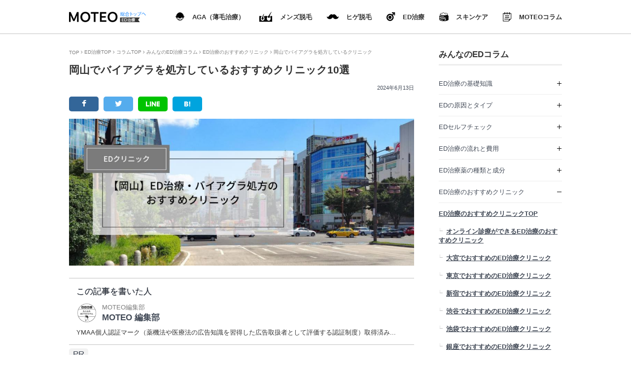

--- FILE ---
content_type: text/html; charset=UTF-8
request_url: https://moteo.best/column/ed/ed-clinic-popularity/okayama-viagra/
body_size: 38291
content:
<!DOCTYPE html><html lang="ja"><head><meta http-equiv="Content-Type" content="text/html; charset=utf-8"/><meta http-equiv="X-UA-Compatible" content="IE=9; IE=8; IE=7; IE=EDGE"><meta http-equiv="Content-Script-Type" content="text/javascript"/><meta http-equiv="Content-Style-Type" content="text/css"/><meta content="width=device-width, initial-scale=1, maximum-scale=1" name="viewport"/><meta name="referrer" content="no-referrer-when-downgrade"/><style> @charset "UTF-8";*,html{-webkit-box-sizing:border-box;-moz-box-sizing:border-box;box-sizing:border-box}*{margin:0;padding:0}body,html{margin:0;vertical-align:baseline;background:0 0}html{-ms-box-sizing:border-box;overflow-x:hidden;scroll-behavior:smooth;font-size:100%;font-weight:400}body{-webkit-text-size-adjust:100%}aside,div,h3,header,i,iframe,li,nav,ol,section,span,ul{margin:0;padding:0;border:0;outline:0;font-size:100%;font-weight:400;vertical-align:baseline;background:0 0}body,html{border:0}a,body,html,img{padding:0;outline:0}a,img{font-weight:400}a,img{margin:0;border:0}::-webkit-file-upload-button{-webkit-appearance:button;font:inherit}aside,header,main,nav,section{display:block}a,img{background:0 0}img{border-style:none;-ms-interpolation-mode:bicubic;zoom:1;vertical-align:top;font-size:0}iframe,img{max-width:100%;line-height:0}ol,ul{list-style:none}a,body a{line-height:normal}a{background-color:transparent;font-size:100%;vertical-align:baseline}a img{opacity:1}a{text-decoration:none}.GloNav__inside--list li a span{font-weight:700}.lh00{line-height:0!important}.dispc{display:block}@media all and (max-width:767px){.dispc{display:none}}.dissp{display:block}@media all and (min-width:768px){.dissp{display:none}}body{background:#fff;font-family:"游ゴシック体","Yu Gothic",YuGothic,"ヒラギノ角ゴ Pro W3","Hiragino Kaku Gothic Pro","メイリオ",Meiryo,"ＭＳ Ｐゴシック","MS PGothic",Osaka,'MS UI Gothic',sans-serif!important;font-size:14px;font-weight:500;color:#333}@media all and (max-width:768px){body{overflow-x:hidden}}body a{color:#404855}.container{max-width:1000px;margin:0 auto}@media all and (max-width:1000px){.container{max-width:1200px}}@media all and (max-width:960px){.container{padding:0 15px;max-width:100%}}@media all and (min-width:961px){.container.flexwrap{display:-webkit-box;display:-ms-flexbox;display:flex;-webkit-box-pack:justify;-ms-flex-pack:justify;justify-content:space-between;-webkit-box-align:start;-ms-flex-align:start;align-items:flex-start}.container.flexwrap .content{-webkit-box-flex:0;-ms-flex:0 0 700px;flex:0 0 700px;max-width:700px;padding-bottom:20px}.container.flexwrap aside{width:250px}}@media all and (min-width:961px) and (max-width:960px){.container.flexwrap aside{display:none}}.flexbox{display:-webkit-box;display:-ms-flexbox;display:flex;-webkit-box-pack:justify;-ms-flex-pack:justify;justify-content:space-between;-webkit-box-align:center;-ms-flex-align:center;align-items:center;-ms-flex-wrap:wrap;flex-wrap:wrap}.Header{border-bottom:1px solid #c1c1c1;margin-bottom:30px}@media all and (max-width:960px){.Header{margin-bottom:20px}}@media all and (max-width:520px){.Header{margin-bottom:10px}}.Header__cont{position:relative;display:-webkit-box;display:-ms-flexbox;display:flex;-webkit-box-pack:justify;-ms-flex-pack:justify;justify-content:space-between;-webkit-box-align:center;-ms-flex-align:center;align-items:center;height:68px}@media all and (max-width:960px){.Header__cont{height:60px}}@media all and (max-width:520px){.Header__cont{height:50px}}.Header__cont--logo{position:relative;z-index:1}.Header__cont--logo .logo{position:relative;min-width:155px;max-width:155px}.Header__cont--logo .logo--type{margin:0;padding:0;font-size:inherit}.Header__cont--logo .logo--type img{height:21px}.Header__cont--logo .logo--topmoteo{position:absolute;right:-2px;top:0;line-height:1!important;z-index:99}.Header__cont--logo .logo--topmoteo a{color:#007bff;line-height:1;font-size:8px;text-decoration:underline}.Header__cont--logo .logo--topmoteo img{line-height:1;height:9px;width:54px}@media all and (min-width:961px){.Header__cont--nav{-webkit-box-flex:0;-ms-flex:0 0 auto;flex:0 0 auto}}@media all and (max-width:520px){body.home .Header__cont--logo .logo{min-width:inherit}}.hamburger{background:#333;position:relative;top:0;z-index:1000;height:60px;width:60px;right:-15px;display:-webkit-box;display:-ms-flexbox;display:flex;-webkit-box-pack:center;-ms-flex-pack:center;justify-content:center;-webkit-box-align:center;-ms-flex-align:center;align-items:center}@media all and (min-width:961px){.hamburger{display:none!important}}@media all and (max-width:520px){.hamburger{width:44px;height:44px;background:0 0}}.hamburger__inside{z-index:99;position:relative;height:38%;width:56%}.hamburger__inside span{height:2.5px;position:absolute;background:#fff;text-shadow:0 0 0 #000;display:inline-block;width:100%}.hamburger__inside span:first-child{top:0}.hamburger__inside span:nth-child(2){top:0;bottom:0;margin:auto;position:absolute}.hamburger__inside span:last-child{bottom:0}@media all and (max-width:520px){.hamburger__inside span{background:#333}}.GloNav{position:relative;z-index:999;width:100%}@media all and (max-width:960px){.GloNav{position:absolute;left:0;top:61px}}@media all and (max-width:520px){.GloNav{top:51px}}.GloNav__inside{width:100%;z-index:99}@media all and (max-width:960px){.GloNav__inside{position:absolute;left:-100%;background:rgba(255,255,255,.95);opacity:0;top:2px}}.GloNav__inside--list{display:-webkit-box;display:-ms-flexbox;display:flex;-webkit-box-pack:justify;-ms-flex-pack:justify;justify-content:space-between;-webkit-box-align:center;-ms-flex-align:center;align-items:center}@media all and (max-width:960px){.GloNav__inside--list{display:block;height:auto;-ms-flex-wrap:wrap;flex-wrap:wrap}}.GloNav__inside--list li{position:relative;list-style:none}.GloNav__inside--list li a{font-size:15px;line-height:1;color:#333;text-decoration:none;padding:15px 0;text-align:center}@media all and (min-width:768px){.GloNav__inside--list li a{font-size:13px}}@media all and (min-width:961px){.GloNav__inside--list li a{display:-webkit-box;display:-ms-flexbox;display:flex;-webkit-box-pack:center;-ms-flex-pack:center;justify-content:center;-webkit-box-align:center;-ms-flex-align:center;align-items:center;padding:4px 0}.GloNav__inside--list li a img{margin-right:10px;max-width:30px}}@media all and (max-width:960px){.GloNav__inside--list li a{display:-webkit-box;display:-ms-flexbox;display:flex;-webkit-box-pack:start;-ms-flex-pack:start;justify-content:flex-start;-webkit-box-align:center;-ms-flex-align:center;align-items:center;padding:20px 15px;text-align:left}.GloNav__inside--list li a img{max-height:20px}}@media all and (min-width:961px){.GloNav__inside--list li{-webkit-box-flex:1;-ms-flex:1 1 auto;flex:1 1 auto;margin-left:30px}}@media all and (max-width:960px){.GloNav__inside--list li{border-bottom:1px solid #ccc;-webkit-box-flex:0;-ms-flex:0 0 100%;flex:0 0 100%}}.GloNav__inside--list li:nth-child(1) a img,.GloNav__inside--list li:nth-child(5) a img{height:18px}.GloNav__inside--item--icon{-webkit-box-flex:0;-ms-flex:0 0 25px;flex:0 0 25px;display:-webkit-box;display:-ms-flexbox;display:flex;-webkit-box-pack:center;-ms-flex-pack:center;justify-content:center;-webkit-box-align:center;-ms-flex-align:center;align-items:center}.GloNav__inside--item--txt{margin-left:5px}.breadcrumb{background:#fff;display:block;margin-bottom:15px}@media all and (max-width:520px){.breadcrumb{margin-bottom:10px;overflow-x:scroll}}.breadcrumb ol{display:-webkit-box;display:-ms-flexbox;display:flex;-webkit-box-pack:start;-ms-flex-pack:start;justify-content:flex-start;-webkit-box-align:center;-ms-flex-align:center;align-items:center}@media all and (min-width:768px){.breadcrumb ol{-ms-flex-wrap:wrap;flex-wrap:wrap}}.breadcrumb li{display:inline-block;font-weight:300;padding:0;font-size:11px;margin-left:3px;color:#7c7c7c;text-transform:capitalize}.breadcrumb li:before{content:"\f105";font-family:fontAwesome;margin-right:3px;display:inline}.breadcrumb li:first-child{padding-left:0;margin-left:0}.breadcrumb li:first-child:before{display:none}@media all and (max-width:767px){.breadcrumb li{word-break:keep-all;-webkit-box-flex:0;-ms-flex:0 0 auto;flex:0 0 auto}}@media all and (min-width:768px){.breadcrumb li{font-size:10px}}.breadcrumb li a{color:#7c7c7c;font-size:11px}@media all and (min-width:768px){.breadcrumb li a{font-size:10px}}@media all and (max-width:767px){.breadcrumb li a{word-break:keep-all;display:inline}}.sidebar{margin-top:35px;will-change:min-height}@media all and (min-width:961px){.sidebar{margin-top:0}}.sidebar__inner{-webkit-transform:translate(0,0);-ms-transform:translate(0,0);transform:translate(0,0);-webkit-transform:translate3d(0,0,0);transform:translate3d(0,0,0);will-change:position,transform}.widget{margin-bottom:40px}@media all and (min-width:768px){.widget{margin-bottom:35px}}.widget .widget-title{font-weight:700;font-size:17px}.widget .widget-title,.widget-title{border-bottom:3px solid #ededed;padding-bottom:10px;margin-top:35px;margin-bottom:15px}.widget .widget-title .blocktitle--tit,.widget-title .blocktitle--tit{margin-bottom:0!important}@media all and (min-width:768px){.widget .widget-title,.widget-title{border-bottom:2x solid #ededed;margin-top:0;padding-bottom:8px}}.blockhead__social__cont li{list-style:none!important}.widget.widget_nav_menu a{display:block;font-size:16px;padding:12px 0;position:relative}@media all and (min-width:768px){.widget.widget_nav_menu a{font-size:13px;padding:12.5px 0}}@media all and (max-width:320px){.widget.widget_nav_menu a{font-size:14px}}.widget.widget_nav_menu .menu-item{border-bottom:1px solid #ededed}.widget.widget_nav_menu .menu-item-has-children>a::after,.widget.widget_nav_menu .menu-item-has-children>a::before{position:absolute;content:"";background:#000;display:block;top:0;bottom:0;margin:auto}.widget.widget_nav_menu .menu-item-has-children>a::before{width:9px;height:1px;right:1px}.widget.widget_nav_menu .menu-item-has-children>a::after{height:9px;width:1px;right:5px}@media all and (min-width:961px){.widget.widget_nav_menu .menu-item .sub-menu li{border-bottom:0}}@media all and (max-width:960px){.widget.widget_nav_menu .menu-item .sub-menu li.menu-item-has-children{border-bottom:0}}.widget.widget_nav_menu .menu-item .sub-menu li a{text-decoration:underline}@media all and (min-width:961px){.widget.widget_nav_menu .menu-item .sub-menu li a{padding-bottom:6px}}.widget.widget_nav_menu .menu-item .sub-menu li a::after,.widget.widget_nav_menu .menu-item .sub-menu li a::before{background:0 0}@media all and (min-width:961px){.widget.widget_nav_menu .menu-item .sub-menu li.menu-item-has-children .sub-menu a{padding:6px 0}.widget.widget_nav_menu .menu-item .sub-menu li.menu-item-has-children .sub-menu a::before{display:inline-block;content:'\221F';font-size:10px;color:#c1c1c1;position:relative;top:-5px;margin-right:5px}}@media all and (max-width:960px){.widget.widget_nav_menu .menu-item .sub-menu li.menu-item-has-children .sub-menu{border-top:1px solid #ededed;border-bottom:1px solid #ededed}.widget.widget_nav_menu .menu-item .sub-menu li.menu-item-has-children .sub-menu li{border-bottom:1px solid #ededed}.widget.widget_nav_menu .menu-item .sub-menu li.menu-item-has-children .sub-menu li:last-child{border-bottom:0}.widget.widget_nav_menu .menu-item .sub-menu li.menu-item-has-children .sub-menu li a{padding-left:15px;padding-right:20px;text-align:justify}.widget.widget_nav_menu .menu-item .sub-menu li.menu-item-has-children .sub-menu li a::after{position:absolute;content:'\f054';font-family:FontAwesome;font-size:14px;right:0;top:50%;margin-top:-7px;color:#ddd}}.Footer .FooterNav{display:none!important;display:-webkit-box;display:-ms-flexbox;display:flex;-webkit-box-pack:center;-ms-flex-pack:center;justify-content:center;-webkit-box-align:center;-ms-flex-align:center;align-items:center;-ms-flex-wrap:wrap;flex-wrap:wrap}@media all and (min-width:768px){.Footer .FooterNav{display:-webkit-box;display:-ms-flexbox;display:flex;-webkit-box-pack:center;-ms-flex-pack:center;justify-content:center;-webkit-box-align:center;-ms-flex-align:center;align-items:center}}@media all and (max-width:580px){.Footer .FooterNav{display:-webkit-box;display:-ms-flexbox;display:flex;-webkit-box-pack:start;-ms-flex-pack:start;justify-content:flex-start;-webkit-box-align:center;-ms-flex-align:center;align-items:center}}@media all and (min-width:961px){.Footer .FooterNav{padding:0}}.Footer .FooterNav li{margin:0 10px}.Footer .FooterNav a{color:#ddd;font-size:13px}.Footer .FooterNav a:last-child{margin-right:0}@media all and (max-width:767px){.Footer .FooterNav a{padding:7px 0;margin-right:20px}}@media all and (max-width:580px){.Footer .FooterNav a{margin-right:20px}.Footer .FooterNav a:last-child{display:block;width:100%;page-break-after:always}}@media all and (min-width:768px){.Footer .FooterNav a{margin-right:20px;color:#939393;position:relative;padding:5px 0}.Footer .FooterNav a::after{position:absolute;content:"";bottom:1px;display:block;height:1px;width:0%;background-color:#fff;left:0}}.Footer .page_top_cont{width:100%;max-width:100%;position:fixed;z-index:990;bottom:15px;right:0}.Footer .page_top_cont .page_top .to_top{display:block;position:absolute;bottom:0;right:15px;zoom:1;text-align:right;z-index:999}.Footer .page_top_cont .page_top .to_top img{width:45px;height:45px}@media all and (min-width:521px){.blocknav{margin-top:25px;padding:25px}}@media all and (min-width:961px){.blocknav{padding:35px 35px 0}}.blocknav__cont{-webkit-box-align:start;-ms-flex-align:start;align-items:flex-start}.blocknav__item{-webkit-box-flex:0;-ms-flex:0 0 48%;flex:0 0 48%;background:#ededed;border:2px solid #ddd;height:130px;margin-bottom:4%;border-radius:5px;-webkit-box-shadow:2px 2px 3px #f0f0f0,-2px 2px 3px #f0f0f0;box-shadow:2px 2px 3px #f0f0f0,-2px 2px 3px #f0f0f0}@media all and (min-width:961px){.blocknav__item{height:130px;border:2px solid #ddd;max-width:300px;margin-bottom:30px}.blocknav__item:nth-child(5){margin-bottom:0}}.blocknav__item a,.blocknav__item--img{display:-webkit-box;display:-ms-flexbox;display:flex;-webkit-box-pack:center;-ms-flex-pack:center;justify-content:center;-webkit-box-align:center;-ms-flex-align:center;align-items:center}.blocknav__item a{-ms-flex-wrap:wrap;flex-wrap:wrap;height:100%}.blocknav__item--img{height:50%}.blocknav__item:nth-child(1) img{width:35px}@media all and (min-width:961px){.blocknav__item:nth-child(1) img{width:38px}}.blocknav__item:nth-child(2) img{width:37px}@media all and (min-width:961px){.blocknav__item:nth-child(2) img{width:42px}}.blocknav__item:nth-child(3) img{width:38px}.blocknav__item:nth-child(4) img{width:25px}@media all and (min-width:961px){.blocknav__item:nth-child(4) img{width:28px}}.blocknav__item:nth-child(5) img{width:35px}@media all and (min-width:961px){.blocknav__item:nth-child(5) img{width:38px}}.blocknav__item--txt{-webkit-box-flex:0;-ms-flex:0 0 100%;flex:0 0 100%;text-align:center;font-weight:700;font-size:17px;background:#fff;height:50%;line-height:55px;border-bottom-left-radius:5px;border-bottom-right-radius:5px}@media all and (min-width:961px){.blocknav__item--txt{line-height:65px}}@media all and (max-width:520px){.blockhead{display:-webkit-box;display:-ms-flexbox;display:flex;-webkit-box-pack:start;-ms-flex-pack:start;justify-content:flex-start;-webkit-box-align:start;-ms-flex-align:start;align-items:flex-start;-ms-flex-wrap:wrap;flex-wrap:wrap}}.blockhead__social{margin-bottom:20px}.blockhead__social__cont{margin-left:0!important}@media all and (min-width:961px){.blockhead__social{margin-bottom:15px}}@media all and (max-width:520px){.blockhead__social{-webkit-box-ordinal-group:3;-ms-flex-order:2;order:2;-webkit-box-flex:1;-ms-flex:1 1 100%;flex:1 1 100%}}@media all and (min-width:961px){.blockhead__social{max-width:270px}}.blockhead__social--item{border-radius:5px;-webkit-box-flex:0;-ms-flex:0 0 23%;flex:0 0 23%}@media all and (min-width:961px){.blockhead__social--item{max-width:60px}}.blockhead__social--item a{display:-webkit-box;display:-ms-flexbox;display:flex;-webkit-box-align:center;-ms-flex-align:center;align-items:center}.blockhead__banner,.blockhead__social--item a{-webkit-box-pack:center;-ms-flex-pack:center;justify-content:center}.blockhead__social--item a{height:30px;line-height:30px;font-size:20px}.blockhead__social--item a i{color:#fff}.blockhead__social--item a img{height:12px}@media all and (min-width:961px){.blockhead__social--item a{font-size:16px}.blockhead__social--item a img{height:10px}}.blockhead__social--item.socical--fb{background:#369}.blockhead__social--item.socical--sw{background:#55aced}.blockhead__social--item.socical--line{background:#00c300}.blockhead__social--item.socical--b{background:#00a4de}.blockhead__banner{position:relative;display:-webkit-box;display:-ms-flexbox;display:flex;-webkit-box-align:center;-ms-flex-align:center;align-items:center}@media all and (max-width:960px){.blockhead__banner{width:calc(100% + 30px);left:-15px}}@media all and (max-width:520px){.blockhead__banner{-webkit-box-ordinal-group:2;-ms-flex-order:1;order:1;-webkit-box-flex:0;-ms-flex:0 0 110%;flex:0 0 110%;max-width:calc(100% + 30px)}}@media all and (max-width:767px){.blockhead__banner{margin-bottom:20px}}.blockhead__banner--img{width:100%;height:auto;overflow:hidden}.blockhead__banner--img img{min-width:100%;height:auto}@media all and (min-width:768px){.blockhead__banner--img{height:430px}.blockhead__banner--img img{height:100%;max-width:inherit;-o-object-fit:cover;object-fit:cover}}@media all and (min-width:961px){.blockhead__banner--img{min-height:392px;height:392px}}.blocktitle--tit{font-weight:700;font-size:17px}</style><script>
  // !function(e){"use strict";var t=function(t,n,r,o){var i,a=e.document,d=a.createElement("link");if(n)i=n;else{var f=(a.body||a.getElementsByTagName("head")[0]).childNodes;i=f[f.length-1]}var l=a.styleSheets;if(o)for(var s in o)o.hasOwnProperty(s)&&d.setAttribute(s,o[s]);d.rel="stylesheet",d.href=t,d.media="only x",function e(t){if(a.body)return t();setTimeout(function(){e(t)})}(function(){i.parentNode.insertBefore(d,n?i:i.nextSibling)});var u=function(e){for(var t=d.href,n=l.length;n--;)if(l[n].href===t)return e();setTimeout(function(){u(e)})};function c(){d.addEventListener&&d.removeEventListener("load",c),d.media=r||"all"}return d.addEventListener&&d.addEventListener("load",c),d.onloadcssdefined=u,u(c),d};"undefined"!=typeof exports?exports.loadCSS=t:e.loadCSS=t}("undefined"!=typeof global?global:this);
  // loadCSS("https://moteo.best/column/wp-content/themes/moteo-child/css/main.min.css");
</script><title>岡山でバイアグラを処方しているおすすめクリニック10選 | MOTEO</title> <script>
	        var ajaxurl = "https://moteo.best/column/wp-admin/admin-ajax.php";
	    </script> <script data-cfasync="false" data-pagespeed-no-defer type="text/javascript">//<![CDATA[
	var gtm4wp_datalayer_name = "dataLayer";
	var dataLayer = dataLayer || [];
//]]>
</script><meta name="robots" content="max-snippet:-1, max-image-preview:large, max-video-preview:-1"/><link rel="canonical" href="https://moteo.best/column/ed/ed-clinic-popularity/okayama-viagra/"/><meta property="og:locale" content="ja_JP"/><meta property="og:type" content="article"/><meta property="og:title" content="岡山でバイアグラを処方しているおすすめクリニック10選 | MOTEO"/><meta property="og:description" content="「岡山でバイアグラを処方しているクリニックが知りたい」 「薬局や通販でもバイアグラが買えるって本当？」 本記事 &hellip;"/><meta property="og:url" content="https://moteo.best/column/ed/ed-clinic-popularity/okayama-viagra/"/><meta property="og:site_name" content="MOTEO"/><meta property="og:image" content="https://moteo.best/column/wp-content/uploads/2023/09/4620-eyecatch-ttl.jpg"/><meta property="og:image:secure_url" content="https://moteo.best/column/wp-content/uploads/2023/09/4620-eyecatch-ttl.jpg"/><meta property="og:image:width" content="1000"/><meta property="og:image:height" content="426"/><meta name="twitter:card" content="summary_large_image"/><meta name="twitter:description" content="「岡山でバイアグラを処方しているクリニックが知りたい」 「薬局や通販でもバイアグラが買えるって本当？」 本記事 [&hellip;]"/><meta name="twitter:title" content="岡山でバイアグラを処方しているおすすめクリニック10選 | MOTEO"/><meta name="twitter:image" content="https://moteo.best/column/wp-content/uploads/2023/09/4620-eyecatch-ttl.jpg"/><link rel='dns-prefetch' href='//s.w.org'/><link rel='stylesheet' id='wp-block-library-css' href='https://moteo.best/column/wp-includes/css/dist/block-library/style.min.css' type='text/css' media='all'/><link rel='stylesheet' id='uagb-block-css-css' href='https://moteo.best/column/wp-content/plugins/ultimate-addons-for-gutenberg/dist/blocks.style.css' type='text/css' media='all'/><link rel='stylesheet' id='advgb_custom_styles-css' href='https://moteo.best/column/wp-content/uploads/advgb/custom_styles.css' type='text/css' media='all'/><link rel='stylesheet' id='advgb_blocks_styles_min-css' href='https://moteo.best/column/wp-content/plugins/advanced-gutenberg/assets/css/blocks_styles/blocks.min.css' type='text/css' media='all'/><link rel='stylesheet' id='contact-form-7-css' href='https://moteo.best/column/wp-content/plugins/contact-form-7/includes/css/styles.css' type='text/css' media='all'/><link rel='stylesheet' id='mc4wp-form-themes-css' href='https://moteo.best/column/wp-content/plugins/mailchimp-for-wp/assets/css/form-themes.min.css' type='text/css' media='all'/><link rel='stylesheet' id='mythemes-style-css' href='https://moteo.best/column/wp-content/themes/moteo-child/style.css' type='text/css' media='all'/><link rel='stylesheet' id='yesno_style-css' href='https://moteo.best/column/wp-content/plugins/yesno/css/style.css' type='text/css' media='all'/><link rel='stylesheet' id='jquery-lazyloadxt-fadein-css-css' href='//moteo.best/column/wp-content/plugins/a3-lazy-load/assets/css/jquery.lazyloadxt.fadein.css' type='text/css' media='all'/><link rel='stylesheet' id='a3a3_lazy_load-css' href='//moteo.best/column/wp-content/uploads/sass/a3_lazy_load.min.css' type='text/css' media='all'/><link rel='stylesheet' id='base-style-css' href='https://moteo.best/column/wp-content/themes/moteo-child/css/main.min.css' type='text/css' media='all'/><script type='text/javascript' src='https://moteo.best/column/wp-includes/js/jquery/jquery.js'></script><script type='text/javascript' defer='defer' src='https://moteo.best/column/wp-includes/js/jquery/jquery-migrate.min.js'></script><script type='text/javascript'>
jQuery(document).ready(function(){
	jQuery('.wp-block-button.blank > .wp-block-button__link').each(function(){
		if ( jQuery(this).attr('target') != '_blank' ) {
			jQuery(this).attr('target', '_blank');
			jQuery(this).attr('rel', 'external noreferrer noopener');
			jQuery(this).append('<span class="screen-reader-text" style="clip:rect(1px,1px,1px,1px);overflow:hidden;position:absolute !important;height:1px;width:1px;"> (opens in a new window)</span>');
		}
	});
});
		
</script><script type='text/javascript' defer='defer' src='https://moteo.best/column/wp-content/plugins/duracelltomi-google-tag-manager/js/gtm4wp-form-move-tracker.js'></script><link rel='https://api.w.org/' href='https://moteo.best/column/wp-json/'/><link rel="alternate" type="application/json+oembed" href="https://moteo.best/column/wp-json/oembed/1.0/embed?url=https%3A%2F%2Fmoteo.best%2Fcolumn%2Fed%2Fed-clinic-popularity%2Fokayama-viagra%2F"/><link rel="alternate" type="text/xml+oembed" href="https://moteo.best/column/wp-json/oembed/1.0/embed?url=https%3A%2F%2Fmoteo.best%2Fcolumn%2Fed%2Fed-clinic-popularity%2Fokayama-viagra%2F&#038;format=xml"/><meta name="generator" content="os-diagnosis-generator"/><meta name="osdg-id" content="free"/><script type="application/ld+json" data-schema="87656-page-Default">{"@context":"http:\/\/schema.org\/","@type":"Article","@id":"https:\/\/moteo.best\/column\/ed\/ed-clinic-popularity\/okayama-viagra\/#Article","mainEntityOfPage":"https:\/\/moteo.best\/column\/ed\/ed-clinic-popularity\/okayama-viagra\/","headline":"\u5ca1\u5c71\u3067\u30d0\u30a4\u30a2\u30b0\u30e9\u3092\u51e6\u65b9\u3057\u3066\u3044\u308b\u30af\u30ea\u30cb\u30c3\u30af","name":"\u5ca1\u5c71\u3067\u30d0\u30a4\u30a2\u30b0\u30e9\u3092\u51e6\u65b9\u3057\u3066\u3044\u308b\u30af\u30ea\u30cb\u30c3\u30af","description":"\u300c\u5ca1\u5c71\u3067\u30d0\u30a4\u30a2\u30b0\u30e9\u3092\u51e6\u65b9\u3057\u3066\u3044\u308b\u30af\u30ea\u30cb\u30c3\u30af\u304c\u77e5\u308a\u305f\u3044\u300d \u300c\u85ac\u5c40\u3084\u901a\u8ca9\u3067\u3082\u30d0\u30a4\u30a2\u30b0\u30e9\u304c\u8cb7\u3048\u308b\u3063\u3066\u672c\u5f53\uff1f\u300d \u672c\u8a18\u4e8b [&hellip;]","datePublished":"2024-06-13","dateModified":"2025-10-02","author":{"@type":"Person","@id":"https:\/\/moteo.best\/column\/writer\/64\/#Person","name":"admin2","url":"https:\/\/moteo.best\/column\/writer\/64\/","image":{"@type":"ImageObject","@id":"https:\/\/secure.gravatar.com\/avatar\/c7bf0e4d5d4183f9f505bcb7b17cb9c7?s=96&d=mm&r=g","url":"https:\/\/secure.gravatar.com\/avatar\/c7bf0e4d5d4183f9f505bcb7b17cb9c7?s=96&d=mm&r=g","height":96,"width":96}},"publisher":{"@type":"Organization","name":"MOTEO\u7de8\u96c6\u90e8","logo":{"@type":"ImageObject","@id":"https:\/\/moteo.best\/column\/wp-content\/uploads\/2019\/08\/logo-home.png","url":"https:\/\/moteo.best\/column\/wp-content\/uploads\/2019\/08\/logo-home.png","width":600,"height":60}},"image":{"@type":"ImageObject","@id":"https:\/\/moteo.best\/column\/wp-content\/uploads\/2023\/09\/4620-eyecatch-ttl.jpg","url":"https:\/\/moteo.best\/column\/wp-content\/uploads\/2023\/09\/4620-eyecatch-ttl.jpg","height":426,"width":1000},"url":"https:\/\/moteo.best\/column\/ed\/ed-clinic-popularity\/okayama-viagra\/"}</script><style></style> <script data-cfasync="false" data-pagespeed-no-defer type="text/javascript">//<![CDATA[
	var dataLayer_content = {"pagePostType":"page","pagePostType2":"single-page","pagePostAuthor":"admin2"};
	dataLayer.push( dataLayer_content );//]]>
</script><script data-cfasync="false">//<![CDATA[
(function(w,d,s,l,i){w[l]=w[l]||[];w[l].push({'gtm.start':
new Date().getTime(),event:'gtm.js'});var f=d.getElementsByTagName(s)[0],
j=d.createElement(s),dl=l!='dataLayer'?'&l='+l:'';j.async=true;j.src=
'//www.googletagmanager.com/gtm.'+'js?id='+i+dl;f.parentNode.insertBefore(j,f);
})(window,document,'script','dataLayer','GTM-WSXBTZV');//]]>
</script> <style type="text/css" media="all" id="uagb-style-frontend">#uagb-section-ac092f90-248e-4729-84a2-0ea3f95f4b79.uagb-section__wrap{padding-top: 20px;padding-bottom: 20px;padding-left: 20px;padding-right: 20px;margin-right: auto;margin-left: auto;max-width: 600px;}#uagb-section-ac092f90-248e-4729-84a2-0ea3f95f4b79 > .uagb-section__video-wrap{opacity: 0.5;}#uagb-section-ac092f90-248e-4729-84a2-0ea3f95f4b79 > .uagb-section__inner-wrap{max-width: 100%;}#uagb-infobox-8d37d294-7b20-48e5-82d9-c82da167a55d .uagb-ifb-icon{height: 35px;width: 35px;line-height: 35px;}#uagb-infobox-8d37d294-7b20-48e5-82d9-c82da167a55d .uagb-ifb-icon > span{font-size: 35px;height: 35px;width: 35px;line-height: 35px;color: #2dad96;}#uagb-infobox-8d37d294-7b20-48e5-82d9-c82da167a55d .uagb-ifb-icon svg{fill: #2dad96;}#uagb-infobox-8d37d294-7b20-48e5-82d9-c82da167a55d .uagb-infobox__content-wrap .uagb-ifb-imgicon-wrap{margin-left: 0;margin-right: 0;margin-top: 10px;margin-bottom: 0;}#uagb-infobox-8d37d294-7b20-48e5-82d9-c82da167a55d .uagb-infobox .uagb-ifb-image-content img{border-radius: 100px;}#uagb-infobox-8d37d294-7b20-48e5-82d9-c82da167a55d .uagb-infobox-cta-link{font-size: px;color: #333;}#uagb-infobox-8d37d294-7b20-48e5-82d9-c82da167a55d .uagb-infobox-cta-link svg{fill: #333;}#uagb-infobox-8d37d294-7b20-48e5-82d9-c82da167a55d .uagb-ifb-button-wrapper .uagb-infobox-cta-link{color: #333;background-color: transparent;border-style: solid;border-color: #333;border-width: 1px;padding-top: 10px;padding-bottom: 10px;padding-left: 14px;padding-right: 14px;}#uagb-infobox-8d37d294-7b20-48e5-82d9-c82da167a55d .uagb-ifb-button-wrapper .uagb-infobox-cta-link svg{fill: #333;}#uagb-infobox-8d37d294-7b20-48e5-82d9-c82da167a55d .uagb-ifb-title-prefix{margin-bottom: 0;}#uagb-infobox-8d37d294-7b20-48e5-82d9-c82da167a55d .uagb-ifb-title{margin-bottom: 10px;}#uagb-infobox-8d37d294-7b20-48e5-82d9-c82da167a55d .uagb-ifb-desc{margin-bottom: 10px;}#uagb-infobox-8d37d294-7b20-48e5-82d9-c82da167a55d .uagb-ifb-separator{width: 75%;border-top-width: 1px;border-top-color: #333;border-top-style: solid;}#uagb-infobox-8d37d294-7b20-48e5-82d9-c82da167a55d .uagb-ifb-separator-parent{margin-bottom: 15px;}#uagb-infobox-8d37d294-7b20-48e5-82d9-c82da167a55d .uagb-ifb-align-icon-after{margin-left: 5px;}#uagb-infobox-8d37d294-7b20-48e5-82d9-c82da167a55d .uagb-ifb-align-icon-before{margin-right: 5px;}#uagb-infobox-8d37d294-7b20-48e5-82d9-c82da167a55d .uagb-ifb-image-content > img{width: 80px;max-width: 80px;}#uagb-section-ffefc2e1-72a8-4ef6-b29e-b3e6b480a4bd.uagb-section__wrap{padding-top: 20px;padding-bottom: 20px;padding-left: 20px;padding-right: 20px;margin-right: auto;margin-left: auto;max-width: 900px;}#uagb-section-ffefc2e1-72a8-4ef6-b29e-b3e6b480a4bd > .uagb-section__video-wrap{opacity: 0.5;}#uagb-section-ffefc2e1-72a8-4ef6-b29e-b3e6b480a4bd > .uagb-section__inner-wrap{max-width: 100%;}#uagb-section-07075710-276c-478c-b9c1-c0257dc030ed.uagb-section__wrap{padding-top: 20px;padding-bottom: 20px;padding-left: 20px;padding-right: 20px;margin-right: auto;margin-left: auto;max-width: 600px;}#uagb-section-07075710-276c-478c-b9c1-c0257dc030ed > .uagb-section__video-wrap{opacity: 0.5;}#uagb-section-07075710-276c-478c-b9c1-c0257dc030ed > .uagb-section__inner-wrap{max-width: 100%;}#uagb-infobox-d01e009d-0c4c-4b3a-8b7d-68abfb553fb4 .uagb-ifb-icon{height: 35px;width: 35px;line-height: 35px;}#uagb-infobox-d01e009d-0c4c-4b3a-8b7d-68abfb553fb4 .uagb-ifb-icon > span{font-size: 35px;height: 35px;width: 35px;line-height: 35px;color: #2dad96;}#uagb-infobox-d01e009d-0c4c-4b3a-8b7d-68abfb553fb4 .uagb-ifb-icon svg{fill: #2dad96;}#uagb-infobox-d01e009d-0c4c-4b3a-8b7d-68abfb553fb4 .uagb-infobox__content-wrap .uagb-ifb-imgicon-wrap{margin-left: 0;margin-right: 0;margin-top: 10px;margin-bottom: 0;}#uagb-infobox-d01e009d-0c4c-4b3a-8b7d-68abfb553fb4 .uagb-infobox-cta-link{font-size: px;color: #333;}#uagb-infobox-d01e009d-0c4c-4b3a-8b7d-68abfb553fb4 .uagb-infobox-cta-link svg{fill: #333;}#uagb-infobox-d01e009d-0c4c-4b3a-8b7d-68abfb553fb4 .uagb-ifb-button-wrapper .uagb-infobox-cta-link{color: #333;background-color: transparent;border-style: solid;border-color: #333;border-width: 1px;padding-top: 10px;padding-bottom: 10px;padding-left: 14px;padding-right: 14px;}#uagb-infobox-d01e009d-0c4c-4b3a-8b7d-68abfb553fb4 .uagb-ifb-button-wrapper .uagb-infobox-cta-link svg{fill: #333;}#uagb-infobox-d01e009d-0c4c-4b3a-8b7d-68abfb553fb4 .uagb-ifb-title-prefix{margin-bottom: 0;}#uagb-infobox-d01e009d-0c4c-4b3a-8b7d-68abfb553fb4 .uagb-ifb-title{margin-bottom: 0px;}#uagb-infobox-d01e009d-0c4c-4b3a-8b7d-68abfb553fb4 .uagb-ifb-desc{margin-bottom: 0;}#uagb-infobox-d01e009d-0c4c-4b3a-8b7d-68abfb553fb4 .uagb-ifb-separator{width: 75%;border-top-width: 1px;border-top-color: #333;border-top-style: solid;}#uagb-infobox-d01e009d-0c4c-4b3a-8b7d-68abfb553fb4 .uagb-ifb-separator-parent{margin-bottom: 15px;}#uagb-infobox-d01e009d-0c4c-4b3a-8b7d-68abfb553fb4 .uagb-ifb-align-icon-after{margin-left: 5px;}#uagb-infobox-d01e009d-0c4c-4b3a-8b7d-68abfb553fb4 .uagb-ifb-align-icon-before{margin-right: 5px;}#uagb-infobox-d01e009d-0c4c-4b3a-8b7d-68abfb553fb4 .uagb-ifb-image-content > img{width: 120px;max-width: 120px;}#uagb-section-589eee31-248f-4e4f-8acd-6f9fea10f0fc.uagb-section__wrap{padding-top: 20px;padding-bottom: 20px;padding-left: 20px;padding-right: 20px;margin-right: auto;margin-left: auto;max-width: 900px;}#uagb-section-589eee31-248f-4e4f-8acd-6f9fea10f0fc > .uagb-section__video-wrap{opacity: 0.5;}#uagb-section-589eee31-248f-4e4f-8acd-6f9fea10f0fc > .uagb-section__inner-wrap{max-width: 100%;}</style> <link rel="icon" href="https://moteo.best/column/wp-content/uploads/2019/09/favicon.png" sizes="32x32"/><link rel="icon" href="https://moteo.best/column/wp-content/uploads/2019/09/favicon.png" sizes="192x192"/><link rel="apple-touch-icon-precomposed" href="https://moteo.best/column/wp-content/uploads/2019/09/favicon.png"/><meta name="msapplication-TileImage" content="https://moteo.best/column/wp-content/uploads/2019/09/favicon.png"/> <style type="text/css" id="wp-custom-css"> #content .inspectionkit_link { position: fixed; width: 100%; height: 100vh; top: 0; left: 0; z-index: 9999; display: flex; justify-content: center; font-size: 18px; font-weight: bold; padding-top: 30px; background: #fff;} </style> <script type="application/ld+json">
	{
		"@context": "http://schema.org",
		"@type": "Place",
		"name": "岡山でバイアグラを処方しているクリニック",
		"photo": [
			{
				"@type": "ImageObject",
				"url": "https://moteo.best/column/wp-content/uploads/2019/08/logo-home.png",
				"description": "MOTEO"
			}
														,{
					"@type": "ImageObject",
					"url": "https://moteo.best/column/wp-content/uploads/2023/09/4620-contents-img-017-1.jpg",
					"description": "じょう泌尿器科クリニック"
				}
								,{
					"@type": "ImageObject",
					"url": "https://moteo.best/column/wp-content/uploads/2023/09/4620-contents-img-018-1.jpg",
					"description": "共立美容外科"
				}
								,{
					"@type": "ImageObject",
					"url": "https://moteo.best/column/wp-content/uploads/2023/09/4620-contents-img-021-1.jpg",
					"description": "よこやま腎泌尿器科クリニック"
				}
								,{
					"@type": "ImageObject",
					"url": "https://moteo.best/column/wp-content/uploads/2023/09/4620-contents-img-020-1.jpg",
					"description": "ユナイテッドクリニック"
				}
								,{
					"@type": "ImageObject",
					"url": "https://moteo.best/column/wp-content/uploads/2023/09/4620-contents-img-021.jpg",
					"description": ""
				}
								,{
					"@type": "ImageObject",
					"url": "https://moteo.best/column/wp-content/uploads/2023/09/4620-contents-img-018.jpg",
					"description": ""
				}
								,{
					"@type": "ImageObject",
					"url": "https://moteo.best/column/wp-content/uploads/2023/09/4620-contents-img-019.jpg",
					"description": "東京上野クリニック"
				}
								,{
					"@type": "ImageObject",
					"url": "https://moteo.best/column/wp-content/uploads/2023/09/4620-contents-img-020.jpg",
					"description": ""
				}
								,{
					"@type": "ImageObject",
					"url": "https://moteo.best/column/wp-content/uploads/2023/09/4620-contents-img-015.jpg",
					"description": ""
				}
								,{
					"@type": "ImageObject",
					"url": "https://moteo.best/column/wp-content/uploads/2023/09/4620-contents-img-016.jpg",
					"description": ""
				}
								,{
					"@type": "ImageObject",
					"url": "https://moteo.best/column/wp-content/uploads/2023/09/4620-contents-img-017.jpg",
					"description": ""
				}
								,{
					"@type": "ImageObject",
					"url": "https://moteo.best/column/wp-content/uploads/2023/09/4620-contents-img-012.jpg",
					"description": "岡山中央クリニック"
				}
								,{
					"@type": "ImageObject",
					"url": "https://moteo.best/column/wp-content/uploads/2023/09/4620-contents-img-013.jpg",
					"description": "クリニックフォア"
				}
								,{
					"@type": "ImageObject",
					"url": "https://moteo.best/column/wp-content/uploads/2023/09/4620-contents-img-014.jpg",
					"description": "DMMオンラインクリニック"
				}
								,{
					"@type": "ImageObject",
					"url": "https://moteo.best/column/wp-content/uploads/2023/09/4620-contents-img-010.jpg",
					"description": ""
				}
								,{
					"@type": "ImageObject",
					"url": "https://moteo.best/column/wp-content/uploads/2023/09/4620-contents-img-011.jpg",
					"description": ""
				}
								,{
					"@type": "ImageObject",
					"url": "https://moteo.best/column/wp-content/uploads/2023/09/4620-contents-img-007.jpg",
					"description": ""
				}
								,{
					"@type": "ImageObject",
					"url": "https://moteo.best/column/wp-content/uploads/2023/09/4620-contents-img-008.jpg",
					"description": ""
				}
								,{
					"@type": "ImageObject",
					"url": "https://moteo.best/column/wp-content/uploads/2023/09/4620-contents-img-009.jpg",
					"description": ""
				}
								,{
					"@type": "ImageObject",
					"url": "https://moteo.best/column/wp-content/uploads/2023/09/4620-contents-img-005.jpg",
					"description": ""
				}
								,{
					"@type": "ImageObject",
					"url": "https://moteo.best/column/wp-content/uploads/2023/09/4620-contents-img-006.jpg",
					"description": ""
				}
								,{
					"@type": "ImageObject",
					"url": "https://moteo.best/column/wp-content/uploads/2023/09/4620-contents-img-002.jpg",
					"description": ""
				}
								,{
					"@type": "ImageObject",
					"url": "https://moteo.best/column/wp-content/uploads/2023/09/4620-contents-img-003.jpg",
					"description": ""
				}
								,{
					"@type": "ImageObject",
					"url": "https://moteo.best/column/wp-content/uploads/2023/09/4620-contents-img-004.jpg",
					"description": ""
				}
								,{
					"@type": "ImageObject",
					"url": "https://moteo.best/column/wp-content/uploads/2023/09/4620-contents-img-001.jpg",
					"description": ""
				}
								,{
					"@type": "ImageObject",
					"url": "https://moteo.best/column/wp-content/uploads/2023/09/4620-eyecatch-none.jpg",
					"description": ""
				}
								,{
					"@type": "ImageObject",
					"url": "https://moteo.best/column/wp-content/uploads/2023/09/4620-eyecatch-ttl.jpg",
					"description": "【岡山】ED治療・バイアグラ処方のおすすめクリニック"
				}
									]
	}
</script> <script type="application/ld+json">
		{
			"@context": "http://schema.org",
			"@type": "BreadcrumbList",
			"itemListElement": [
				{
					"@type": "ListItem",
					"position": 1,
					"item": "http://moteo.best/",
					"name": "MOTEO"
				},
				{
					"@type": "ListItem",
					"position": 2,
					"item": "http://moteo.best/ed/",
					"name": "ED治療TOP"
				},
				{
					"@type": "ListItem",
					"position": 3,
					"item": "https://moteo.best/column/",
					"name": "コラムTOP"
				}
			,{
					"@type": "ListItem",
					"position": 4,
					"item": "https://moteo.best/column/ed/",
					"name": "みんなのED治療コラム"
				}
			,{
					"@type": "ListItem",
					"position": 5,
					"item": "https://moteo.best/column/ed/ed-clinic-popularity/",
					"name": "ED治療のおすすめクリニック"
				}
			,{
					"@type": "ListItem",
					"position": 6,
					"item": "https://moteo.best/column/ed/ed-clinic-popularity/okayama-viagra/",
					"name": "岡山でバイアグラを処方しているクリニック"
				}
			 ]
		}
	</script> <script type="application/ld+json">
		{
			"@context": "http://schema.org",
			"@type": "Person",
			"address": {
        "@type": "PostalAddress",
        "addressLocality": "",
        "addressRegion": "",
        "postalCode": "",
        "streetAddress": ""
			},
			"email": "tsumaoa@gmail.com",
			"image": "https://moteo.best/column/wp-content/uploads/2020/02/-7.png",
			"jobTitle": "",
			"name": "admin2",
			"url": "https://moteo.best/column/writer/admin2/",
			"memberOf": "Author of Moteo"
		}
	</script><link rel="stylesheet" href="//maxcdn.bootstrapcdn.com/font-awesome/4.1.0/css/font-awesome.min.css"/><script type="text/javascript" defer="defer" src="https://moteo.best/column/wp-content/themes/moteo-child/js/jquery-1.8.3.min.js"></script></head><body data-rsssl=1 class="page-template-default page page-id-87656 page-child parent-pageid-2830 wp-custom-logo page-okayama-viagra"><header class="Header"> <div class="container Header__cont">  <div class="Header__cont--logo"> <div class="logo"> <span class="logo--topmoteo"><a href="https://moteo.best"><img src="https://moteo.best/column/wp-content/themes/moteo-child/img/common/txtlinktop.svg" alt="総合トップへ"></a></span> <a class="logo--type" href="https://moteo.best/ed/"><img src="https://moteo.best/column/wp-content/themes/moteo-child/img/common/logo/logo_ed.svg" alt="MOTEO ED"></a> </div> </div>  <div class="Header__cont--nav"> <div class="hamburger"> <div class="hamburger__inside"><span></span><span></span><span></span></div> </div> <div class="GloNav"> <nav class="GloNav__inside"> <ul class="GloNav__inside--list"><li class="GloNav__inside--item"> <a href="/column/aga/"> <span class="GloNav__inside--item--icon"><img src="https://moteo.best/column/wp-content/uploads/2019/08/icon-aga.png" alt="AGA（薄毛治療）"/></span> <span class="GloNav__inside--item--txt">AGA（薄毛治療）</span> </a> </li><li class="GloNav__inside--item"> <a href="/column/datsumou/"> <span class="GloNav__inside--item--icon"><img src="https://moteo.best/column/wp-content/uploads/2019/08/icon-datsumou.png" alt="ED（勃起不全）治療"/></span> <span class="GloNav__inside--item--txt">メンズ脱毛</span> </a> </li><li class="GloNav__inside--item"> <a href="/column/hige-datsumou/"> <span class="GloNav__inside--item--icon"><img src="https://moteo.best/column/wp-content/uploads/2019/08/icon-hige-datsumou.png" alt="メンズ脱毛"/></span> <span class="GloNav__inside--item--txt">ヒゲ脱毛</span> </a> </li><li class="GloNav__inside--item"> <a href="/column/ed/"> <span class="GloNav__inside--item--icon"><img src="https://moteo.best/column/wp-content/uploads/2019/08/icon-ed.png" alt="ヒゲ脱毛"/></span> <span class="GloNav__inside--item--txt">ED治療</span> </a> </li><li class="GloNav__inside--item"> <a href="/column/skincare/"> <span class="GloNav__inside--item--icon"><img src="https://moteo.best/column/wp-content/uploads/2021/10/icon-skincare2.png" alt=""/></span> <span class="GloNav__inside--item--txt">スキンケア</span> </a> </li><li class="GloNav__inside--item"> <a href="/column/"> <span class="GloNav__inside--item--icon"><img src="https://moteo.best/column/wp-content/uploads/2019/08/icon-nav3.png" alt="みんなのMOTEOコラム"/></span> <span class="GloNav__inside--item--txt">MOTEOコラム</span> </a> </li></ul> </nav> </div> </div> </div></header><main class="Main Main--ed-clinic-popularity">  <section class="container flexwrap">  <section id="content" class="content site-content genre-ed-clinic-popularity-child">  <div class="breadcrumb"> <ol> <li><a href="https://moteo.best">TOP</a></li> <li><a href="https://moteo.best/ed/">ED治療TOP</a></li> <li><a href="https://moteo.best/column/">コラムTOP</a></li> <li><a href="https://moteo.best/column/ed/">みんなのED治療コラム</a></li> <li><a href="https://moteo.best/column/ed/ed-clinic-popularity/">ED治療のおすすめクリニック</a></li> <li>岡山でバイアグラを処方しているクリニック</li> </ol> </div> <article id="post-87656" class="post-87656 page type-page status-publish has-post-thumbnail hentry">  <section class="blockhead blockhead__detail"> <h1 class="entry-title blockhead--title">岡山でバイアグラを処方しているおすすめクリニック10選</h1> <div class="blockhead__date"><p>2024年6月13日</p></div>  <div class="blockhead__social"> <ul class="blockhead__social__cont flexbox"> <li class="blockhead__social--item socical--fb"><a href="http://www.facebook.com/share.php?u=https://moteo.best/column/ed/ed-clinic-popularity/okayama-viagra/" rel="nofollow" target="_Blank"><i class="fa fa-facebook"></i></a></li> <li class="blockhead__social--item socical--sw"><a href="https://twitter.com/share?url=https://moteo.best/column/ed/ed-clinic-popularity/okayama-viagra/&text=岡山でバイアグラを処方しているクリニック" rel="nofollow" target="_blank"><i class="fa fa-twitter"></i></a></li> <li class="blockhead__social--item socical--line"><a href="http://line.me/R/msg/text/?https://moteo.best/column/ed/ed-clinic-popularity/okayama-viagra/" rel="nofollow" target="_Blank"><img src="https://moteo.best/column/wp-content/themes/moteo-child/img/common/icon/icon-line.svg" alt="LINE"/></a></li> <li class="blockhead__social--item socical--b"><a href="http://b.hatena.ne.jp/add?mode=confirm&url=https://moteo.best/column/ed/ed-clinic-popularity/okayama-viagra/&title=岡山でバイアグラを処方しているクリニック" rel="nofollow" target="_Blank"><img src="https://moteo.best/column/wp-content/themes/moteo-child/img/common/icon/icon-social_b.svg" alt="B!"/></a></li> </ul> </div> <div class="post-thumbnail"> <img src="https://moteo.best/column/wp-content/uploads/2023/09/4620-eyecatch-ttl.jpg" alt="【岡山】ED治療・バイアグラ処方のおすすめクリニック"> </div> </section>  <section class="entry-content single__detail">  <div class="blockauthor"> <p class="blockauthor--title">この記事を書いた人</p> <dl> <dt> <a href="https://moteo.best/column/writer/1/"> <div class="blockauthor--img lh00"> <img class="obj__fit" src="https://moteo.best/column/wp-content/uploads/2019/09/moteo-profile.png" alt="MOTEO 編集部"> </div> <div class="blockauthor--name"> <span class="degree">MOTEO編集部</span> <p class="name">MOTEO 編集部</p> </div> </a> </dt> <dd class="textellipsis">YMAA個人認証マーク（薬機法や医療法の広告知識を習得した広告取扱者として評価する認証制度）取得済み。<br/>直接クリニックに足を運び、医師や看護師、治療者へのインタビューを行い100名以上のリアルな声を収集している。</dd> </dl> </div> <p><span class="pr_label">PR</span></p> <p><small>※クリニックフォアの情報提供元：クリニックフォア</small></p><p>「岡山でバイアグラを処方しているクリニックが知りたい」</p><p>「薬局や通販でもバイアグラが買えるって本当？」<br></p><p>本記事では、<span class="highlighted">岡山でED治療・バイアグラ処方を行っているおすすめクリニックをご紹介します。</span></p><p><strong>クリニックの選び方やバイアグラの注意点なども解説</strong>するので、EDでお悩みの方はぜひ参考にしてください。<br></p><p>岡山のEDクリニックおすすめ3選は以下の通りです。&nbsp;<br></p><p><small>※特に記載がない限り、治療費用は税込で記載しております。<br>※最新情報については必ず公式HPにてご確認ください。</small></p><section class="wp-block-uagb-section uagb-section__wrap uagb-section__background-undefined scrolltable" id="uagb-section-ffefc2e1-72a8-4ef6-b29e-b3e6b480a4bd"><div class="uagb-section__overlay"></div><div class="uagb-section__inner-wrap"><table class="wp-block-table is-style-non-split"><tbody><tr><td>イメージ</td><td><img class="lazy lazy-hidden wp-image-87479" style="width: 150px;" src="//moteo.best/column/wp-content/plugins/a3-lazy-load/assets/images/lazy_placeholder.gif" data-lazy-type="image" data-src="https://moteo.best/column/wp-content/uploads/2023/09/4844-contents-img-006.jpg" alt="クリニックフォア" data-srcset="https://moteo.best/column/wp-content/uploads/2023/09/4844-contents-img-006.jpg 1000w, https://moteo.best/column/wp-content/uploads/2023/09/4844-contents-img-006-300x145.jpg 300w, https://moteo.best/column/wp-content/uploads/2023/09/4844-contents-img-006-768x370.jpg 768w" sizes="(max-width: 706px) 89vw, (max-width: 767px) 82vw, 740px"/><noscript><img class="wp-image-87479" style="width: 150px;" src="https://moteo.best/column/wp-content/uploads/2023/09/4844-contents-img-006.jpg" alt="クリニックフォア" srcset="https://moteo.best/column/wp-content/uploads/2023/09/4844-contents-img-006.jpg 1000w, https://moteo.best/column/wp-content/uploads/2023/09/4844-contents-img-006-300x145.jpg 300w, https://moteo.best/column/wp-content/uploads/2023/09/4844-contents-img-006-768x370.jpg 768w" sizes="(max-width: 706px) 89vw, (max-width: 767px) 82vw, 740px"/></noscript></td><td><img class="lazy lazy-hidden wp-image-92606" style="width: 170px;" src="//moteo.best/column/wp-content/plugins/a3-lazy-load/assets/images/lazy_placeholder.gif" data-lazy-type="image" data-src="https://moteo.best/column/wp-content/uploads/2024/03/afb-bnr-dmm5.gif" alt="DMMオンラインクリニック"><noscript><img class="wp-image-92606" style="width: 170px;" src="https://moteo.best/column/wp-content/uploads/2024/03/afb-bnr-dmm5.gif" alt="DMMオンラインクリニック"></noscript></td><td><img class="lazy lazy-hidden wp-image-87481" style="width: 150px;" src="//moteo.best/column/wp-content/plugins/a3-lazy-load/assets/images/lazy_placeholder.gif" data-lazy-type="image" data-src="https://moteo.best/column/wp-content/uploads/2023/09/4844-contents-img-008.jpg" alt="eLife" data-srcset="https://moteo.best/column/wp-content/uploads/2023/09/4844-contents-img-008.jpg 1000w, https://moteo.best/column/wp-content/uploads/2023/09/4844-contents-img-008-300x145.jpg 300w, https://moteo.best/column/wp-content/uploads/2023/09/4844-contents-img-008-768x371.jpg 768w" sizes="(max-width: 706px) 89vw, (max-width: 767px) 82vw, 740px"/><noscript><img class="wp-image-87481" style="width: 150px;" src="https://moteo.best/column/wp-content/uploads/2023/09/4844-contents-img-008.jpg" alt="eLife" srcset="https://moteo.best/column/wp-content/uploads/2023/09/4844-contents-img-008.jpg 1000w, https://moteo.best/column/wp-content/uploads/2023/09/4844-contents-img-008-300x145.jpg 300w, https://moteo.best/column/wp-content/uploads/2023/09/4844-contents-img-008-768x371.jpg 768w" sizes="(max-width: 706px) 89vw, (max-width: 767px) 82vw, 740px"/></noscript></td></tr><tr><td>クリニック名</td><td>クリニックフォア</td><td>DMMオンラインクリニック</td><td>eLife</td></tr><tr><td>治療費用（税込）</td><td>バイアグラ25mg<br>国産・後発品<br>バラ処方（1錠）：418円～</td><td>バイアグラ25mg<br> 国産・後発品<br> バラ処方（1錠）：396円～</td><td>バイアグラ50mg<br> 国産・後発品　<br> 3錠セット：2,450円（817円/錠）～</td></tr><tr><td>診察料</td><td>1,650円　</td><td>無料</td><td>無料</td></tr><tr><td>支払い方法</td><td>クレジットカード・GMO後払い・代金引換</td><td>DMM　クレジットカード・PayPay・DMMポイント</td><td>クレジットカード・デビットカード・銀行振込</td></tr><tr><td>オンライン診療</td><td>あり</td><td>あり</td><td>あり</td></tr><tr><td>公式サイト</td><td><a href="https://ac.allmedia-platform.com/f7afXed83525ded0/cl/?bId=x3cd4bx1">公式サイト</a></td><td><a href="https://t.felmat.net/fmcl?ak=H7903B.1.E127791M.L593681" target="_blank" rel="noreferrer noopener" aria-label=" (opens in a new tab)">公式サイト</a></td><td><a href="https://elife.clinic/" target="_blank" rel="noreferrer noopener" aria-label=" (opens in a new tab)">公式サイト</a></td></tr></tbody></table></div></section><p><small>※価格はすべて税込表示です</small></p><div class="wp-block-button aligncenter"><a class="wp-block-button__link" href="#okayama-clinic">すぐに岡山のEDクリニックをチェックしたい方はこちら</a></div><section class="wp-block-uagb-section uagb-section__wrap uagb-section__background-undefined infobox" id="uagb-section-ac092f90-248e-4729-84a2-0ea3f95f4b79"><div class="uagb-section__overlay"></div><div class="uagb-section__inner-wrap"><div class="uagb-infobox__outer-wrap" id="uagb-infobox-8d37d294-7b20-48e5-82d9-c82da167a55d"><div class="uagb-infobox__content-wrap uagb-infobox uagb-infobox-has-image uagb-infobox-icon-left-title uagb-infobox-left uagb-infobox-image-valign-middle uagb-infobox-enable-border-radius "><div class="uagb-ifb-left-right-wrap"><div class="uagb-ifb-content"><div class="uagb-ifb-left-title-image"><div class="uagb-ifb-image-icon-content uagb-ifb-imgicon-wrap"><div class="uagb-ifb-image"><div class="uagb-ifb-image-content"><img class="lazy lazy-hidden " src="//moteo.best/column/wp-content/plugins/a3-lazy-load/assets/images/lazy_placeholder.gif" data-lazy-type="image" data-src="https://moteo.best/column/wp-content/uploads/2022/12/.png-150x150.png" alt="なかざわ腎泌尿器科クリニック"/><noscript><img src="https://moteo.best/column/wp-content/uploads/2022/12/.png-150x150.png" alt="なかざわ腎泌尿器科クリニック"/></noscript></div></div></div><div class="uagb-ifb-title-wrap"><h6 class="uagb-ifb-title">　ご監修いただいた医師</h6></div></div><div class="uagb-ifb-separator-parent"><div class="uagb-ifb-separator"></div></div><div class="uagb-ifb-text-wrap"><p class="uagb-ifb-desc"><strong>Gran Clinic</strong><br><strong>中澤 佑介（なかざわ　ゆうすけ）</strong></p></div></div></div></div></div><p><strong>【資格】</strong>金沢医科大学 医学博士、日本泌尿器科学会 泌尿器科専門医、緩和ケア研修修了医、身体障害者福祉法指定医、 難病指定医</p><p><strong>【所属学会】</strong><a rel="noreferrer noopener" aria-label=" (opens in a new tab)" href="https://www.urol.or.jp/" target="_blank">日本泌尿器科学会</a>、<a rel="noreferrer noopener" aria-label=" (opens in a new tab)" href="http://plaza.umin.ac.jp/~jsur/" target="_blank">日本尿路結石症学会</a> 評議員、<a rel="noreferrer noopener" aria-label=" (opens in a new tab)" href="http://japanese-continence-society.kenkyuukai.jp/special/?id=16256" target="_blank">日本排尿機能学会</a>、<a rel="noreferrer noopener" aria-label=" (opens in a new tab)" href="https://www.jsee.jp/" target="_blank">日本泌尿器内視鏡学会</a>、<a rel="noreferrer noopener" aria-label=" (opens in a new tab)" href="http://www.jsco.or.jp/jpn/" target="_blank">日本癌治療学会</a>、<a rel="noreferrer noopener" aria-label=" (opens in a new tab)" href="http://jssti.umin.jp/" target="_blank">性感染症学会</a>、<a rel="noreferrer noopener" aria-label=" (opens in a new tab)" href="https://mens-health.jp/" target="_blank">日本Men&#8217;s Health医学会</a>、<a rel="noreferrer noopener" aria-label="日本オフィスウロロジー医会 (opens in a new tab)" href="https://www.office-urology.jp/" target="_blank">日本オフィスウロロジー医会</a></p><p>金沢医科大学医学部医学科卒業。</p><p>2021年、なかざわ腎泌尿器科クリニックを開院。日常診療を通じて男性医療のニーズを多く感じ、“すべての男性たちに、人生後半戦の演出家を。” をコンセプトに2023年6月、JR金沢駅前にメンズヘルスクリニック（Gran Clinic）を開院。<br></p><p><a rel="noreferrer noopener" aria-label="Gran Clinicの公式サイトはこちら (opens in a new tab)" href="https://www.gran-clinic.jp/" target="_blank">Gran Clinicの公式サイトはこちら></a></p></div></section><div id="toc_container" class="no_bullets"><p class="toc_title">目次</p><ul class="toc_list"><li><a href="#ed">ED治療クリニックを選ぶ上でチェックすべきポイント</a><ul><li><a href="#1">1.料金・費用</a></li><li><a href="#titleid">バイアグラが保険適用になった？</a></li><li><a href="#2">2.治療薬の種類</a></li><li><a href="#3">3.オンライン診療の有無</a></li><li><a href="#4">4.プライバシー保護</a></li></ul></li><li><a href="#titleid-2">【岡山】バイアクラの取り扱いがあるクリニック一覧</a><ul><li><a href="#1-2">クリニックフォア｜1錠ごとのバラ処方が可能</a><ul><li><a href="#titleid-3">クリニックフォアの基本情報</a></li><li><a href="#titleid-4">クリニックフォアの料金</a></li></ul></li><li><a href="#dmm0">DMMオンラインクリニック｜診察料0円で受診できる</a><ul><li><a href="#dmm">DMMオンラインクリニックの基本情報</a></li><li><a href="#dmm-2">DMMオンラインクリニックの料金</a></li></ul></li><li><a href="#elife">eLife｜医師・カウンセラーに無料で相談できる</a><ul><li><a href="#elife-2">eLifeの基本情報</a></li><li><a href="#elife-3">eLifeの料金</a></li></ul></li><li><a href="#or">イースト駅前クリニック｜オンライン診療or外来が選べる</a><ul><li><a href="#titleid-5">イースト駅前クリニックの基本情報</a></li><li><a href="#titleid-6">イースト駅前クリニックの料金</a></li></ul></li><li><a href="#titleid-7">東京上野クリニック｜男性の下半身治療のプロフェッショナル</a><ul><li><a href="#titleid-8">東京上野クリニックの基本情報</a></li><li><a href="#titleid-9">東京上野クリニックの料金</a></li></ul></li><li><a href="#ed-2">ユナイテッドクリニック｜ED補助剤やサプリメントの取り扱いあり</a><ul><li><a href="#titleid-10">ユナイテッドクリニックの基本情報</a></li><li><a href="#titleid-11">ユナイテッドクリニックの料金</a></li></ul></li><li><a href="#titleid-12">岡山中央クリニック｜プライバシー保護のため完全個室のカウンセリング室完備</a><ul><li><a href="#titleid-13">岡山中央クリニックの基本情報</a></li><li><a href="#titleid-14">岡山中央クリニックの料金</a></li></ul></li><li><a href="#titleid-15">よこやま腎泌尿器科クリニック｜地域に寄り添う医療を提供</a><ul><li><a href="#titleid-16">よこやま腎泌尿器科クリニックの基本情報</a></li><li><a href="#titleid-17">よこやま腎泌尿器科クリニックの料金</a></li></ul></li><li><a href="#26">共立美容外科｜全国26院の大手クリニック</a><ul><li><a href="#titleid-18">共立美容外科の基本情報</a></li><li><a href="#titleid-19">共立美容外科の料金</a></li></ul></li><li><a href="#titleid-20">じょう泌尿器科クリニック｜大学病院で経験を積んだドクターが在籍</a><ul><li><a href="#titleid-21">じょう泌尿器科クリニックの基本情報</a></li><li><a href="#titleid-22">じょう泌尿器科クリニックの料金</a></li></ul></li></ul></li><li><a href="#titleid-23">バイアグラの服用方法</a></li><li><a href="#titleid-24">バイアグラは薬局や通販でも買える？</a></li><li><a href="#titleid-25">バイアグラは普通の人が飲むとどうなる？</a></li><li><a href="#titleid-26">バイアグラ服用の注意点</a></li><li><a href="#titleid-27">まとめ</a></li></ul></div><h2><span id="ed">ED治療クリニックを選ぶ上でチェックすべきポイント</span></h2><figure class="wp-block-image"><img src="//moteo.best/column/wp-content/plugins/a3-lazy-load/assets/images/lazy_placeholder.gif" data-lazy-type="image" data-src="https://moteo.best/column/wp-content/uploads/2023/09/4620-contents-img-011.jpg" alt="" class="lazy lazy-hidden wp-image-87672" data-srcset="https://moteo.best/column/wp-content/uploads/2023/09/4620-contents-img-011.jpg 1000w, https://moteo.best/column/wp-content/uploads/2023/09/4620-contents-img-011-300x185.jpg 300w, https://moteo.best/column/wp-content/uploads/2023/09/4620-contents-img-011-768x474.jpg 768w" sizes="(max-width: 706px) 89vw, (max-width: 767px) 82vw, 740px"/><noscript><img src="https://moteo.best/column/wp-content/uploads/2023/09/4620-contents-img-011.jpg" alt="" class="wp-image-87672" srcset="https://moteo.best/column/wp-content/uploads/2023/09/4620-contents-img-011.jpg 1000w, https://moteo.best/column/wp-content/uploads/2023/09/4620-contents-img-011-300x185.jpg 300w, https://moteo.best/column/wp-content/uploads/2023/09/4620-contents-img-011-768x474.jpg 768w" sizes="(max-width: 706px) 89vw, (max-width: 767px) 82vw, 740px"/></noscript></figure><p>ED治療でクリニックを探す際は、次の4項目をチェックしましょう。</p><ol><li>料金・費用</li><li>治療薬の種類</li><li>オンライン診療の有無</li><li>プライバシー保護</li></ol><p>具体的な比較ポイントを詳しく解説します。<br></p><h3><span id="1">1.料金・費用</span></h3><figure class="wp-block-image"><img src="//moteo.best/column/wp-content/plugins/a3-lazy-load/assets/images/lazy_placeholder.gif" data-lazy-type="image" data-src="https://moteo.best/column/wp-content/uploads/2023/09/4620-contents-img-006.jpg" alt="" class="lazy lazy-hidden wp-image-87667" data-srcset="https://moteo.best/column/wp-content/uploads/2023/09/4620-contents-img-006.jpg 1000w, https://moteo.best/column/wp-content/uploads/2023/09/4620-contents-img-006-300x200.jpg 300w, https://moteo.best/column/wp-content/uploads/2023/09/4620-contents-img-006-768x511.jpg 768w" sizes="(max-width: 706px) 89vw, (max-width: 767px) 82vw, 740px"/><noscript><img src="https://moteo.best/column/wp-content/uploads/2023/09/4620-contents-img-006.jpg" alt="" class="wp-image-87667" srcset="https://moteo.best/column/wp-content/uploads/2023/09/4620-contents-img-006.jpg 1000w, https://moteo.best/column/wp-content/uploads/2023/09/4620-contents-img-006-300x200.jpg 300w, https://moteo.best/column/wp-content/uploads/2023/09/4620-contents-img-006-768x511.jpg 768w" sizes="(max-width: 706px) 89vw, (max-width: 767px) 82vw, 740px"/></noscript></figure><p>ED治療薬は性行為のたびに服用が必要となるため、<span class="highlighted">継続しやすい料金かどうかは重要な判断基準となります。</span></p><p>1錠あたりの金額はもちろんですが、ホームページに料金が明記されているか、ジェネリックの取り扱いがあるかは必ず確認しましょう。<br></p><p>参考までに、<strong>バイアグラの料金は800〜1,600円が相場</strong>です。また、薬代のほか診察料がかかります。<br></p><section class="wp-block-uagb-section uagb-section__wrap uagb-section__background-undefined infobox" id="uagb-section-07075710-276c-478c-b9c1-c0257dc030ed"><div class="uagb-section__overlay"></div><div class="uagb-section__inner-wrap"><div class="uagb-infobox__outer-wrap" id="uagb-infobox-d01e009d-0c4c-4b3a-8b7d-68abfb553fb4"><div class="uagb-infobox__content-wrap uagb-infobox uagb-infobox-has-icon uagb-infobox-icon-left-title uagb-infobox-left uagb-infobox-image-valign-middle uagb-infobox-enable-border-radius "><div class="uagb-ifb-left-right-wrap"><div class="uagb-ifb-content"><div class="uagb-ifb-left-title-image"><div class="uagb-ifb-image-icon-content uagb-ifb-imgicon-wrap"><div class="uagb-ifb-icon-wrap"><span class="uagb-ifb-icon"><svg xmlns="http://www.w3.org/2000/svg" viewbox="0 0 352 512"><path d="M96.06 454.35c.01 6.29 1.87 12.45 5.36 17.69l17.09 25.69a31.99 31.99 0 0 0 26.64 14.28h61.71a31.99 31.99 0 0 0 26.64-14.28l17.09-25.69a31.989 31.989 0 0 0 5.36-17.69l.04-38.35H96.01l.05 38.35zM0 176c0 44.37 16.45 84.85 43.56 115.78 16.52 18.85 42.36 58.23 52.21 91.45.04.26.07.52.11.78h160.24c.04-.26.07-.51.11-.78 9.85-33.22 35.69-72.6 52.21-91.45C335.55 260.85 352 220.37 352 176 352 78.61 272.91-.3 175.45 0 73.44.31 0 82.97 0 176zm176-80c-44.11 0-80 35.89-80 80 0 8.84-7.16 16-16 16s-16-7.16-16-16c0-61.76 50.24-112 112-112 8.84 0 16 7.16 16 16s-7.16 16-16 16z"></path></svg></span></div></div><div class="uagb-ifb-title-wrap"><span class="uagb-ifb-title-prefix">COLUMN</span><h3 class="uagb-ifb-title"><span id="titleid">バイアグラが保険適用になった？</span></h3></div></div><div class="uagb-ifb-separator-parent"><div class="uagb-ifb-separator"></div></div><div class="uagb-ifb-text-wrap"></div></div></div></div></div><p>2022年4月から、不妊治療の目的であれば保険適用でバイアグラの処方が受けられるようになりました。</p><p>ただし保険診療の基準は高く、厚生労働省が定める諸条件をすべてクリアしていることが条件となります。</p><p>現在も自費診療でED治療を行う医療機関は多いので、保険診療となるかどうかは各クリニックへご確認ください。</p></div></section><h3><span id="2">2.治療薬の種類</span></h3><figure class="wp-block-image"><img src="//moteo.best/column/wp-content/plugins/a3-lazy-load/assets/images/lazy_placeholder.gif" data-lazy-type="image" data-src="https://moteo.best/column/wp-content/uploads/2023/09/4620-contents-img-008.jpg" alt="" class="lazy lazy-hidden wp-image-87669" data-srcset="https://moteo.best/column/wp-content/uploads/2023/09/4620-contents-img-008.jpg 1000w, https://moteo.best/column/wp-content/uploads/2023/09/4620-contents-img-008-300x190.jpg 300w, https://moteo.best/column/wp-content/uploads/2023/09/4620-contents-img-008-768x485.jpg 768w" sizes="(max-width: 706px) 89vw, (max-width: 767px) 82vw, 740px"/><noscript><img src="https://moteo.best/column/wp-content/uploads/2023/09/4620-contents-img-008.jpg" alt="" class="wp-image-87669" srcset="https://moteo.best/column/wp-content/uploads/2023/09/4620-contents-img-008.jpg 1000w, https://moteo.best/column/wp-content/uploads/2023/09/4620-contents-img-008-300x190.jpg 300w, https://moteo.best/column/wp-content/uploads/2023/09/4620-contents-img-008-768x485.jpg 768w" sizes="(max-width: 706px) 89vw, (max-width: 767px) 82vw, 740px"/></noscript></figure><p>ED治療薬にはいくつか種類があり、それぞれ効果の持続時間や効果が現れるまでの時間が異なります。<br></p><table class="wp-block-table is-style-regular"><tbody><tr><td>成分<br>（一般名）</td><td>シルデナフィル<br>（バイアグラ®）</td><td>バルデナフィル<br>（レビトラ®）</td><td>タダラフィル<br>（シアリス®）</td></tr><tr><td>効果の持続時間</td><td>3〜5時間</td><td>5〜8時間</td><td>24〜36時間</td></tr><tr><td>効果が現れるまでの時間</td><td>30分〜1時間</td><td>15〜30分</td><td>1〜3時間</td></tr><tr><td>食事の影響</td><td>受けやすい</td><td>食事内容による</td><td>受けにくい</td></tr></tbody></table><p>現在、<strong>日本で承認されているED治療薬はシルデナフィル（バイアグラ®）、バルデナフィル（レビトラ®）</strong>、<strong>タダラフィル（シアリス®）の3種類</strong>です。</p><p><small>※（）内は一般名</small></p><p>このうちもっとも古くに誕生したのがバイアグラで、<strong>高い安全性と有効性から根強い人気を誇ります</strong>。世界的にも知名度が高く安心感がありますが、食事の影響を受けやすい点に留意しなければなりません。<br></p><p>レビトラは硬さと即効性が特徴の薬で、早い方だと服用後10分ほどで効果を実感できます。脂っぽい食事を摂った後は吸収されにくいと言われています。</p><p><small>※レビトラ錠は2021年に販売を中止したため、現在はレビトラジェネリックが販売されています。</small></p><p>とにかく長く効果を持続させたい方には、最大36時間効き目が続くシアリスがおすすめです。シアリスは食事の影響を受けにくく、脂っぽいものを食べたあとでも服用できます。<br></p><p>いずれの薬もほてりや頭痛、鼻づまりなどの副作用が報告されています。 人によって筋肉痛やめまいを感じることもありますが、症状の発現は一時的であることがほとんどです。<br></p><p>ED治療薬の相性は人によって異なり、効果や副作用の感じ方もさまざまです。<strong>取り扱う薬の種類が多いクリニックであれば、より最適な薬を医師が提案してくれるしょう。</strong><br></p><h3><span id="3">3.オンライン診療の有無</span></h3><figure class="wp-block-image"><img src="//moteo.best/column/wp-content/plugins/a3-lazy-load/assets/images/lazy_placeholder.gif" data-lazy-type="image" data-src="https://moteo.best/column/wp-content/uploads/2023/09/4620-contents-img-005.jpg" alt="" class="lazy lazy-hidden wp-image-87666" data-srcset="https://moteo.best/column/wp-content/uploads/2023/09/4620-contents-img-005.jpg 1000w, https://moteo.best/column/wp-content/uploads/2023/09/4620-contents-img-005-300x200.jpg 300w, https://moteo.best/column/wp-content/uploads/2023/09/4620-contents-img-005-768x512.jpg 768w" sizes="(max-width: 706px) 89vw, (max-width: 767px) 82vw, 740px"/><noscript><img src="https://moteo.best/column/wp-content/uploads/2023/09/4620-contents-img-005.jpg" alt="" class="wp-image-87666" srcset="https://moteo.best/column/wp-content/uploads/2023/09/4620-contents-img-005.jpg 1000w, https://moteo.best/column/wp-content/uploads/2023/09/4620-contents-img-005-300x200.jpg 300w, https://moteo.best/column/wp-content/uploads/2023/09/4620-contents-img-005-768x512.jpg 768w" sizes="(max-width: 706px) 89vw, (max-width: 767px) 82vw, 740px"/></noscript></figure><p>EDは人に相談しにくい悩みであり、医療機関を受診すること自体に抵抗がある人もいるでしょう。<br></p><p>オンライン診療を行っているクリニックなら、自宅にいながら手軽にED治療薬を処方してもらえる場合があります。全国どこでも対応していることが多いので、<strong>近くにクリニックがない場合も安心です。</strong><br></p><p>また、専用フォームから24時間いつでも予約できる点もオンライン診療ならではの魅力と言えます。<br></p><h3><span id="4">4.プライバシー保護</span></h3><figure class="wp-block-image"><img src="//moteo.best/column/wp-content/plugins/a3-lazy-load/assets/images/lazy_placeholder.gif" data-lazy-type="image" data-src="https://moteo.best/column/wp-content/uploads/2023/09/4620-contents-img-007.jpg" alt="" class="lazy lazy-hidden wp-image-87668" data-srcset="https://moteo.best/column/wp-content/uploads/2023/09/4620-contents-img-007.jpg 1000w, https://moteo.best/column/wp-content/uploads/2023/09/4620-contents-img-007-300x200.jpg 300w, https://moteo.best/column/wp-content/uploads/2023/09/4620-contents-img-007-768x511.jpg 768w" sizes="(max-width: 706px) 89vw, (max-width: 767px) 82vw, 740px"/><noscript><img src="https://moteo.best/column/wp-content/uploads/2023/09/4620-contents-img-007.jpg" alt="" class="wp-image-87668" srcset="https://moteo.best/column/wp-content/uploads/2023/09/4620-contents-img-007.jpg 1000w, https://moteo.best/column/wp-content/uploads/2023/09/4620-contents-img-007-300x200.jpg 300w, https://moteo.best/column/wp-content/uploads/2023/09/4620-contents-img-007-768x511.jpg 768w" sizes="(max-width: 706px) 89vw, (max-width: 767px) 82vw, 740px"/></noscript></figure><p>医療機関に足を運んで治療を受ける場合は、<span class="highlighted">患者のプライバシーがきちんと守られているかも確認しましょう。</span></p><p>人目が気になる方は、待合室でほかの患者と会わないよう工夫されているクリニックがおすすめです。<br></p><p>人に言いにくい悩みに対応するクリニックは<strong>目立ちにくい路地にあったり、ビルの最上階に入っていることも多い</strong>です。<br></p><p>周囲に知られず通院したい方は、クリニックの立地も調べてみるといいかもしれません。また受付時に名前ではなく番号で呼んでもらえたり、完全個室が完備されているかもチェックするといいですよ。<br></p><h2 id="okayama-clinic"><span id="titleid-2">【岡山】バイアクラの取り扱いがあるクリニック一覧</span></h2><figure class="wp-block-image"><img src="//moteo.best/column/wp-content/plugins/a3-lazy-load/assets/images/lazy_placeholder.gif" data-lazy-type="image" data-src="https://moteo.best/column/wp-content/uploads/2023/09/4620-contents-img-003.jpg" alt="" class="lazy lazy-hidden wp-image-87664" data-srcset="https://moteo.best/column/wp-content/uploads/2023/09/4620-contents-img-003.jpg 1000w, https://moteo.best/column/wp-content/uploads/2023/09/4620-contents-img-003-300x200.jpg 300w, https://moteo.best/column/wp-content/uploads/2023/09/4620-contents-img-003-768x511.jpg 768w" sizes="(max-width: 706px) 89vw, (max-width: 767px) 82vw, 740px"/><noscript><img src="https://moteo.best/column/wp-content/uploads/2023/09/4620-contents-img-003.jpg" alt="" class="wp-image-87664" srcset="https://moteo.best/column/wp-content/uploads/2023/09/4620-contents-img-003.jpg 1000w, https://moteo.best/column/wp-content/uploads/2023/09/4620-contents-img-003-300x200.jpg 300w, https://moteo.best/column/wp-content/uploads/2023/09/4620-contents-img-003-768x511.jpg 768w" sizes="(max-width: 706px) 89vw, (max-width: 767px) 82vw, 740px"/></noscript></figure><p>ここからは岡山でバイアグラの処方が受けられるおすすめクリニックをご紹介します。</p><section class="wp-block-uagb-section uagb-section__wrap uagb-section__background-undefined scrolltable" id="uagb-section-589eee31-248f-4e4f-8acd-6f9fea10f0fc"><div class="uagb-section__overlay"></div><div class="uagb-section__inner-wrap"><table class="wp-block-table is-style-non-split nonranking"><tbody><tr><td>クリニック名</td><td>クリニックフォア</td><td>DMMオンラインクリニック</td><td>eLife</td><td>イースト駅前クリニック</td><td>東京上野クリニック</td><td>ユナイテッドクリニック</td><td>岡山中央クリニック</td><td>よこやま腎泌尿器科クリニック</td><td>共立美容外科</td><td>じょう泌尿器科クリニック</td></tr><tr><td>料金</td><td><strong>376〜1,628円/錠</strong><br><br>〜詳細〜<br>◆バイアグラ50mg※先発品<br>バラ処方（1錠）：1,628円<br>10錠セット：16,280円（1,628円/錠）<br>20錠セット：30,932円（1,547円/錠）<br>30錠セット：43,956円（1,465円/錠）<br>定期配送（ひと月10錠）：14,652円（1,465円/錠）<br>◆バイアグラODフィルム50mg※先発品<br>バラ処方（1錠）：968円<br>10錠セット：9,680円（968円/錠）<br>20錠セット：18,392円（920円/錠）<br>30錠セット：26,136円（871円/錠）<br>定期配送（ひと月10錠）：8,712円（871円/錠）<br>◆バイアグラ25mg※後発品<br>バラ処方（1錠）：418円<br>10錠セット：4,180円（418円/錠）<br>20錠セット：7,942円（397円/錠）<br>30錠セット：11,286円（376円/錠）<br>定期配送（ひと月10錠）：3,762円（376円/錠）<br>◆バイアグラ50mg※後発品<br>バラ処方（1錠）：858円<br>10錠セット：8,580円（858円/錠）<br>20錠セット：16,302円（815円/錠）<br>30錠セット：23,166円（722円/錠）<br>定期配送（ひと月10錠）：7,722円（722円/錠）</td><td><strong>327〜836円/錠</strong><br><br>〜詳細〜<br>◆バイアグラ25mg<br>※後発品<br>バラ処方（1錠）：396円<br>定期配送（ひと月10錠）：3,410円（341円/錠）<br>5錠セット：1,925円（385円/錠）<br>30錠セット：10,670円（356円/錠）<br>◆バイアグラ50mg<br>※後発品<br>バラ処方（1錠）：836円<br>定期配送（ひと月10錠）：7,150円（715円/錠）<br>5錠セット：4,103円（821円/錠）<br>30錠セット：22,572円（752円/錠）<br>◆バイアグラ30mg<br>※後発品・海外製<br>バラ処方（1錠）：363円<br>定期配送（ひと月10錠）：3,267円（327円/錠）<br>5錠セット：1,782円（356円/錠）<br>30錠セット：8,712円（290円/錠）<br>◆バイアグラ55mg<br>※後発品・海外製<br>バラ処方（1錠）：759円<br>定期配送（ひと月10錠）：6,831円（683円/錠）<br>5錠セット：3,729円（746円/錠）<br>30錠セット：18,216円（607円/錠）</td><td><strong>747〜817円/錠</strong><br><br>〜詳細〜<br>◆バイアグラ50mg※後発品<br>3錠セット：2,450円（817円/錠）<br>10錠セット：8,100円（810円/錠）<br>定期配送（ふた月30錠）：23,000円（767円/錠）<br>まとめセット（60錠）：44,800円（747円/錠）</td><td><strong>1,030〜1,600円/錠</strong><br><br>〜詳細〜<br>◆バイアグラ25mg※先発品<br>バラ処方（1錠）：1,400円<br>◆バイアグラ50mg<br>※先発品<br>バラ処方（1錠）：1,600円<br>◆バイアグラODフィルム50mg<br>※先発品<br>バラ処方（1枚）：1,050円<br>◆バイアグラ50mg<br>※後発品<br>バラ処方（1錠）：1,030円<br></td><td><strong>1,078〜1,980円/錠</strong><br><br>〜詳細〜<br>◆バイアグラ50mg<br>※先発品<br>バラ処方（1錠）：1,980円<br>◆バイアグラ50mg<br>※後発品<br>バラ処方（1錠）：1,078円</td><td><strong>192〜1,280円/錠</strong><br><br>〜詳細〜<br>◆バイアグラ25mg<br>※先発品<br>バラ処方（1錠）：980円<br>◆バイアグラ50mg<br>※先発品<br>バラ処方（1錠）：1,280円<br>◆バイアグラODフィルム25mg<br>※先発品<br>バラ処方（1枚）：440円<br>◆バイアグラODフィルム50mg<br>※先発品<br>バラ処方（1枚）：880円<br>◆バイアグラ25mg<br>※後発品<br>バラ処方（1錠）：250円<br>（10+2）錠：2,500円（208円/錠）<br>（10+3）錠：2,500円（192円/錠）<br>◆バイアグラ50mg<br>※後発品<br>バラ処方（1錠）：780円<br>（10+2）錠：7,800円（650円/錠）<br>（10+3）錠：7,800円（600円/錠）<br>◆バイアグラ100mg<br>※後発品<br>バラ処方（1錠）：1,350円<br>（10+2）錠：13,500円（1,125円/錠）<br>（10+3）錠：13,500円（1,038円/錠）</td><td><strong>1,650〜3,300円/錠</strong><br><br>〜詳細〜<br>◆バイアグラ25mg<br>※先発品<br>バラ処方（1錠）：2,200円<br>◆バイアグラ50mg<br>※先発品<br>バラ処方（1錠）：3,300円<br>◆バイアグラ25mg<br>※後発品<br>バラ処方（1錠）：1,650円<br>◆バイアグラ50mg<br>※後発品<br>バラ処方（1錠）：2,200円</td><td><strong>1,000〜1,500円/錠</strong><br><br>〜詳細〜<br>◆バイアグラ50mg<br>※先発品<br>バラ処方（1錠）：1,500円<br>◆バイアグラ50mg<br>※後発品<br>バラ処方（1錠）：1,000円</td><td><strong>3,300円/錠</strong><br><br>〜詳細〜<br>◆バイアグラ50mg<br>※先発品<br>バラ処方（1錠）：3,300円～<br>※詳細はクリニックにお問い合わせください。</td><td><strong>900〜1,500円/錠</strong><br><br>〜詳細〜<br>◆バイアグラ50mg<br>※先発品<br>バラ処方（1錠）：1,500円<br>◆バイアグラODフィルム25mg<br>※先発品<br>バラ処方（1枚）：1,300円<br>◆バイアグラODフィルム50mg<br>※先発品<br>バラ処方（1枚）：1,500円<br>◆バイアグラ50mg<br>※後発品<br>バラ処方（1錠）：900円</td></tr><tr><td>治療薬の種類</td><td>バイアグラ・レビトラ・シアリス　</td><td>バイアグラ・レビトラ・シアリス</td><td>バイアグラ・レビトラ・シアリス</td><td>バイアグラ・レビトラ・シアリス</td><td>バイアグラ・レビトラ・シアリス</td><td>バイアグラ・レビトラ・シアリス</td><td>バイアグラ・シアリス</td><td>バイアグラ・レビトラ・シアリス</td><td>クリニックにお問い合わせください。</td><td>バイアグラ・レビトラ・シアリス</td></tr><tr><td>オンライン診療</td><td>〇（オンライン診療のみ）</td><td>〇</td><td>〇（オンライン診療のみ）</td><td>〇</td><td>〇</td><td>〇</td><td>×</td><td>×</td><td>〇</td><td>×</td></tr><tr><td>プライバシー</td><td>オンラインなので人目を気にせずに済む</td><td>オンラインなので人目を気にせずに済む</td><td>オンラインなので人目を気にせずに済む</td><td>注射や触診等は行っておらず、衣服を脱ぐこともない</td><td>完全予約制・仮名での診療申し込みが可能・男性スタッフのみ</td><td>オンライン診療を利用すれば人目を気にせずに済む</td><td>待合室やカウンセリングルームが個室のため人目を気にせずに済む</td><td>泌尿器科全般に対応しているのでED治療とバレにくい</td><td>オンライン診療を利用すれば人目を気にせずに済む</td><td>ED薬処方の際は目立たないように別途待合室を用意</td></tr><tr><td>公式サイト</td><td><a href="https://ac.allmedia-platform.com/f7afXed83525ded0/cl/?bId=x3cd4bx1" target="_blank" rel="noreferrer noopener" aria-label=" (opens in a new tab)">公式サイト</a></td><td><a href="https://t.felmat.net/fmcl?ak=H7903B.1.E127791M.L593681" target="_blank" rel="noreferrer noopener" aria-label=" (opens in a new tab)">公式サイト</a></td><td><a href="https://t.felmat.net/fmcl?ak=H7578D.1.3131286F.L593681" target="_blank" rel="noreferrer noopener" aria-label=" (opens in a new tab)">公式サイト</a></td><td><a href="https://t.felmat.net/fmcl?ak=G11355Y.1.J157406F.L593681" target="_blank" rel="noreferrer noopener" aria-label=" (opens in a new tab)">公式サイト</a></td><td><a href="https://www.ueno.co.jp/" target="_blank" rel="noreferrer noopener" aria-label=" (opens in a new tab)">公式サイト</a></td><td><a href="https://www.united-okayama.com/" target="_blank" rel="noreferrer noopener" aria-label=" (opens in a new tab)">公式サイト</a></td><td><a href="https://www.okayama-chuoh.com/" target="_blank" rel="noreferrer noopener" aria-label=" (opens in a new tab)">公式サイト</a></td><td><a href="https://yokoyama-urology.com/" target="_blank" rel="noreferrer noopener" aria-label=" (opens in a new tab)">公式サイト</a></td><td><a href="https://www.kyoritsu-biyo.com/" target="_blank" rel="noreferrer noopener" aria-label=" (opens in a new tab)">公式サイト</a></td><td><a href="https://jo-clinic.net/" target="_blank" rel="noreferrer noopener" aria-label=" (opens in a new tab)">公式サイト</a></td></tr></tbody></table></div></section><p><small>※価格はすべて税込表示です</small></p><p>診療時間や支払い方法、料金など各クリニックの詳細も個別にまとめています。<br></p><h3><span id="1-2">クリニックフォア｜1錠ごとのバラ処方が可能</span></h3><figure class="wp-block-image"><a href="https://ac.allmedia-platform.com/f7afXed83525ded0/cl/?bId=x3cd4bx1" target="_blank" rel="noreferrer noopener"><img src="//moteo.best/column/wp-content/plugins/a3-lazy-load/assets/images/lazy_placeholder.gif" data-lazy-type="image" data-src="https://moteo.best/column/wp-content/uploads/2023/09/4620-contents-img-013.jpg" alt="クリニックフォア" class="lazy lazy-hidden wp-image-87674" data-srcset="https://moteo.best/column/wp-content/uploads/2023/09/4620-contents-img-013.jpg 1000w, https://moteo.best/column/wp-content/uploads/2023/09/4620-contents-img-013-300x128.jpg 300w, https://moteo.best/column/wp-content/uploads/2023/09/4620-contents-img-013-768x329.jpg 768w" sizes="(max-width: 706px) 89vw, (max-width: 767px) 82vw, 740px"/><noscript><img src="https://moteo.best/column/wp-content/uploads/2023/09/4620-contents-img-013.jpg" alt="クリニックフォア" class="wp-image-87674" srcset="https://moteo.best/column/wp-content/uploads/2023/09/4620-contents-img-013.jpg 1000w, https://moteo.best/column/wp-content/uploads/2023/09/4620-contents-img-013-300x128.jpg 300w, https://moteo.best/column/wp-content/uploads/2023/09/4620-contents-img-013-768x329.jpg 768w" sizes="(max-width: 706px) 89vw, (max-width: 767px) 82vw, 740px"/></noscript></a><figcaption>画像引用：<a href="https://www.clinicfor.life/telemedicine/ed/">クリニックフォア</a></figcaption></figure><p>7:00〜24:00まで予約可能。土日も対応しているので忙しい方におすすめです。<br></p><p><span class="highlighted">1錠ごとのバラ処方や、10錠・20錠・30錠のセット購入など、必要に応じて数量を変えられるのも魅力</span>です。はじめての方向けのトライアルセットは、バラ処方よりも1錠あたりを安く購入できます。</p><p>薬は最短翌日に受け取れるので、急な予定に間に合わせたい場合に便利です。<br></p><h4><span id="titleid-3">クリニックフォアの基本情報</span></h4><table class="wp-block-table is-style-non-split"><tbody><tr><td>診療時間</td><td>7:00〜24:00　※土日祝は異なる場合あり</td></tr><tr><td>休診日</td><td>不定休</td></tr><tr><td>支払い方法</td><td>クレジットカード・GMO後払い・代金引換</td></tr><tr><td>予約方法</td><td>Web</td></tr><tr><td>クリニック数</td><td>全国10院　※ED治療はオンライン診療のみ対応</td></tr></tbody></table><h4><span id="titleid-4">クリニックフォアの料金</span></h4><table class="wp-block-table is-style-non-split"><tbody><tr><td>診察料</td><td>1,650円</td></tr><tr><td>バイアグラ50mg<br> 国産・先発品</td><td><strong>バラ処方（1錠）：1,628円</strong><br> 10錠セット：16,280円（1,628円/錠）<br> 20錠セット：30,932円（1,547円/錠）<br> 30錠セット：43,956円（1,465円/錠）<br> 定期配送（ひと月10錠）：14,652円（1,465円/錠）</td></tr><tr><td>バイアグラODフィルム50mg<br> 国産・先発品</td><td><strong>バラ処方（1錠）：968円</strong><br> 10錠セット：9,680円（968円/錠）<br> 20錠セット：18,392円（920円/錠）<br> 30錠セット：26,136円（871円/錠）<br> 定期配送（ひと月10錠）：8,712円（871円/錠）</td></tr><tr><td>バイアグラ25mg<br> 国産・後発品</td><td><strong>バラ処方（1錠）：418円</strong><br> 10錠セット：4,180円（418円/錠）<br> 20錠セット：7,942円（397円/錠）<br> 30錠セット：11,286円（376円/錠）<br> 定期配送（ひと月10錠）：3,762円（376円/錠）</td></tr><tr><td>バイアグラ50mg<br> 国産・後発品</td><td><strong>バラ処方（1錠）：858円</strong><br> 10錠セット：8,580円（858円/錠）<br> 20錠セット：16,302円（815円/錠）<br> 30錠セット：23,166円（722円/錠）<br> 定期配送（ひと月10錠）：7,722円（722円/錠）</td></tr><tr><td>トライアルセット<br> バイアグラ後発品25mg×2錠<br> レビトラ後発品10mg×2錠<br> シアリス後発品10mg×2錠</td><td>4,980円（6錠）</td></tr><tr><td>トライアルセットEX<br> バイアグラ後発品50mg×2錠<br> レビトラ後発品20mg×2錠<br> シアリス後発品20mg×2錠</td><td>6,280円（6錠）</td></tr><tr><td>配送料</td><td>550円/回</td></tr><tr><td>その他</td><td>レビトラ・シアリスの取り扱いあり<br><a href="https://ac.allmedia-platform.com/f7afXed83525ded0/cl/?bId=x3cd4bx1" target="_blank" rel="noreferrer noopener" aria-label="料金はこちら (opens in a new tab)">料金はこちら</a></td></tr></tbody></table><p><small>※価格はすべて税込です</small></p><div class="wp-block-button aligncenter blank"><a class="wp-block-button__link has-background" href="https://ac.allmedia-platform.com/f7afXed83525ded0/cl/?bId=x3cd4bx1" style="background-color:#2dad96">公式サイトをチェックする</a></div><h3><span id="dmm0">DMMオンラインクリニック｜診察料0円で受診できる</span></h3><figure class="wp-block-image"><img src="//moteo.best/column/wp-content/plugins/a3-lazy-load/assets/images/lazy_placeholder.gif" data-lazy-type="image" data-src="https://moteo.best/column/wp-content/uploads/2024/03/afb-bnr-dmm4.gif" alt="DMMオンラインクリニック" class="lazy lazy-hidden wp-image-92605"/><noscript><img src="https://moteo.best/column/wp-content/uploads/2024/03/afb-bnr-dmm4.gif" alt="DMMオンラインクリニック" class="wp-image-92605"/></noscript><figcaption>画像引用：<a rel="noreferrer noopener" href="https://clinic.dmm.com/menu/ed_pe/" target="_blank">DMMオンラインクリニック</a></figcaption></figure><p>バイアグラをはじめ、幅広い種類のED治療薬の取り扱いがあります。<span class="highlighted">初診・再診にかかわらず診察料0円で受診できる</span>のも嬉しいポイント。</p><p>ED治療薬の効果を比較したい方には、5種類の薬をまとめて購入できる飲み比べプランがおすすめです。定期便は期間の縛りがなく、マイページから即時解約できます。（決済の2営業日前まで）<br></p><h4><span id="dmm">DMMオンラインクリニックの基本情報</span></h4><table class="wp-block-table is-style-non-split"><tbody><tr><td>診療時間</td><td>24時間</td></tr><tr><td>休診日</td><td>不定休</td></tr><tr><td>支払い方法</td><td>クレジットカード・PayPay・DMMポイント</td></tr><tr><td>予約方法</td><td>Web</td></tr></tbody></table><h4><span id="dmm-2">DMMオンラインクリニックの料金</span></h4><table class="wp-block-table is-style-non-split"><tbody><tr><td>診察料</td><td>無料</td></tr><tr><td>バイアグラ25mg<br>※後発品</td><td><strong>バラ処方（1錠）：396円</strong><br>定期配送（ひと月10錠）：3,410円（341円/錠）<br>5錠セット：1,925円（385円/錠）<br>30錠セット：10,670円（356円/錠）</td></tr><tr><td>バイアグラ50mg<br>※後発品</td><td><strong>バラ処方（1錠）：836円</strong><br>定期配送（ひと月10錠）：7,150円（715円/錠）<br>5錠セット：4,103円（821円/錠）<br>30錠セット：22,572円（752円/錠）</td></tr><tr><td>バイアグラ30mg<br>※後発品・海外製</td><td><strong>バラ処方（1錠）：363円</strong><br>定期配送（ひと月10錠）：3,267円（327円/錠）<br>5錠セット：1,782円（356円/錠）<br>30錠セット：8,712円（290円/錠）</td></tr><tr><td>バイアグラ55mg<br>※後発品・海外製</td><td><strong>バラ処方（1錠）：759円</strong><br>定期配送（ひと月10錠）：6,831円（683円/錠）<br>5錠セット：3,729円（746円/錠）<br>30錠セット：18,216円（607円/錠）</td></tr><tr><td>配送料</td><td>550円</td></tr><tr><td>その他</td><td>レビトラ・シアリスの取り扱いあり<br><a href="https://clinic.dmm.com/menu/ed_pe/" target="_blank" rel="noreferrer noopener" aria-label="料金はこちら (opens in a new tab)">料金はこちら</a></td></tr></tbody></table><p><small>※価格はすべて税込です</small></p><div class="wp-block-button aligncenter blank"><a class="wp-block-button__link has-background" href="https://t.felmat.net/fmcl?ak=H7903B.1.E127791M.L593681" style="background-color:#2dad96">公式サイトをチェックする</a></div><h3><span id="elife">eLife｜医師・カウンセラーに無料で相談できる</span></h3><figure class="wp-block-image"><img src="//moteo.best/column/wp-content/plugins/a3-lazy-load/assets/images/lazy_placeholder.gif" data-lazy-type="image" data-src="https://moteo.best/column/wp-content/uploads/2023/09/4844-contents-img-008.jpg" alt="eLife" class="lazy lazy-hidden wp-image-87481" data-srcset="https://moteo.best/column/wp-content/uploads/2023/09/4844-contents-img-008.jpg 1000w, https://moteo.best/column/wp-content/uploads/2023/09/4844-contents-img-008-300x145.jpg 300w, https://moteo.best/column/wp-content/uploads/2023/09/4844-contents-img-008-768x371.jpg 768w" sizes="(max-width: 706px) 89vw, (max-width: 767px) 82vw, 740px"/><noscript><img src="https://moteo.best/column/wp-content/uploads/2023/09/4844-contents-img-008.jpg" alt="eLife" class="wp-image-87481" srcset="https://moteo.best/column/wp-content/uploads/2023/09/4844-contents-img-008.jpg 1000w, https://moteo.best/column/wp-content/uploads/2023/09/4844-contents-img-008-300x145.jpg 300w, https://moteo.best/column/wp-content/uploads/2023/09/4844-contents-img-008-768x371.jpg 768w" sizes="(max-width: 706px) 89vw, (max-width: 767px) 82vw, 740px"/></noscript><figcaption>画像引用：<a rel="noreferrer noopener" href="https://elife.clinic/" target="_blank">eLife</a></figcaption></figure><p>24時間365日いつでも診察予約が可能。<span class="highlighted">診察料と送料はどちらも無料</span>で、17:00までに診察が終了すれば薬は当日発送されます。</p><p>支払い方法はクレジットカードおよびデビットカードが基本となりますが、まとめ買いプランであれば銀行振込にも対応しています。<br></p><h4><span id="elife-2">eLifeの基本情報</span></h4><table class="wp-block-table is-style-non-split"><tbody><tr><td>診療時間</td><td>7:00～22:00</td></tr><tr><td>休診日</td><td>年中無休</td></tr><tr><td>支払い方法</td><td>クレジットカード・デビットカード・銀行振込</td></tr><tr><td>予約方法</td><td>Web</td></tr><tr><td>クリニック数</td><td>オンライン診療のみ</td></tr></tbody></table><h4><span id="elife-3">eLifeの料金</span></h4><table class="wp-block-table is-style-non-split"><tbody><tr><td>診察料</td><td>無料</td></tr><tr><td>バイアグラ50mg<br>国産・後発品</td><td>3錠セット：2,450円（817円/錠）<br> 10錠セット：8,100円（810円/錠）<br> 定期配送（ふた月30錠）：23,000円（767円/錠）<br> まとめセット（60錠）：44,800円（747円/錠）</td></tr><tr><td>お試しトライアルセット<br> バイアグラODフィルム×1枚<br> レビトラ後発品×1錠<br> シアリス後発品×1錠</td><td>3,800円</td></tr><tr><td>欲張りセット<br> バイアグラODフィルム×3枚<br> レビトラ後発品×5錠<br> シアリス後発品×10錠</td><td>21,000円</td></tr><tr><td>配送料</td><td>無料</td></tr><tr><td>その他</td><td>レビトラ・シアリスの取り扱いあり<br>料金は<a href="https://t.felmat.net/fmcl?ak=H7578D.1.3131286F.L593681" target="_blank" rel="noreferrer noopener" aria-label=" (opens in a new tab)">こちら</a></td></tr></tbody></table><p><small>※価格はすべて税込です</small></p><div class="wp-block-button aligncenter blank"><a class="wp-block-button__link has-background" href="https://t.felmat.net/fmcl?ak=H7578D.1.3131286F.L593681" style="background-color:#2dad96">公式サイトをチェックする</a></div><h3><span id="or">イースト駅前クリニック｜オンライン診療or外来が選べる</span></h3><figure class="wp-block-image"><a href="https://t.felmat.net/fmcl?ak=G11355Y.1.J157406F.L593681" target="_blank" rel="noreferrer noopener"><img class="lazy lazy-hidden" src="//moteo.best/column/wp-content/plugins/a3-lazy-load/assets/images/lazy_placeholder.gif" data-lazy-type="image" data-src="https://t.felmat.net/fmimg/G11355Y.J157406F.L593681" alt=""/><noscript><img src="https://t.felmat.net/fmimg/G11355Y.J157406F.L593681" alt=""/></noscript></a></figure><p>岡山駅東口から徒歩3分の好立地。仕事帰りに立ち寄りやすいのが魅力です。<br></p><p><span class="highlighted">クリニックに直接来院するなら予約不要で受診できます。</span>初診料・再診料は0円なのも嬉しいポイントです。手軽さを重視する方にはオンライン診療もおすすめです。</p><p><strong>治療薬は国内正規品のみ取り扱いがあります。</strong><br></p><h4><span id="titleid-5">イースト駅前クリニックの基本情報</span></h4><table class="wp-block-table is-style-non-split"><tbody><tr><td>住所</td><td><a href="https://maps.app.goo.gl/3A44R5e4RffyRQc5A" target="_blank" rel="noreferrer noopener" aria-label="岡山県岡山市北区錦町1-30 MMビル1F (opens in a new tab)">岡山県岡山市北区錦町1-30 MMビル1F</a></td></tr><tr><td>電話番号</td><td>086-230-1810</td></tr><tr><td>診療時間</td><td>水～金曜日10:00 ～ 13:30　14:30 ～ 19:00<br>土日祝日10:00 ～ 18:00</td></tr><tr><td>休診日</td><td>月・火曜日</td></tr><tr><td>支払い方法</td><td>現金・クレジットカード・電子マネー（交通系IC、iD、Edy）<br>※配送の場合は代金引換のみ</td></tr><tr><td>予約方法</td><td>診療時間内であれば予約不要</td></tr><tr><td>アクセス</td><td>JR岡山駅東口から徒歩3分</td></tr><tr><td>オンライン診療</td><td>あり</td></tr></tbody></table><h4><span id="titleid-6">イースト駅前クリニックの料金</span></h4><table class="wp-block-table is-style-non-split"><tbody><tr><td>診察料</td><td>無料</td></tr><tr><td>バイアグラ25mg<br> 国産・先発品</td><td><strong>バラ処方（1錠）：1,400円</strong></td></tr><tr><td>バイアグラ50mg<br> 国産・先発品</td><td><strong>バラ処方（1錠）：1,600円</strong></td></tr><tr><td>バイアグラODフィルム50mg<br> 国産・先発品</td><td><strong>バラ処方（1枚）：1,050円</strong></td></tr><tr><td>バイアグラ50mg<br> 国産・後発品</td><td><strong>バラ処方（1錠）：1,030円</strong></td></tr><tr><td>配送料</td><td>1,100円</td></tr><tr><td>その他</td><td>レビトラ・シアリスの取り扱いあり<br><a href="https://t.felmat.net/fmcl?ak=B2892A.1.957388A.R108486I" target="_blank" rel="noreferrer noopener" aria-label="料金はこちら (opens in a new tab)">料金はこちら</a></td></tr></tbody></table><p><small>※価格はすべて税込です</small></p><div class="wp-block-button aligncenter blank"><a class="wp-block-button__link has-background" href="https://t.felmat.net/fmcl?ak=G11355Y.1.J157406F.L593681" style="background-color:#2dad96">公式サイトをチェックする</a></div><h3><span id="titleid-7">東京上野クリニック｜男性の下半身治療のプロフェッショナル</span></h3><figure class="wp-block-image"><img src="//moteo.best/column/wp-content/plugins/a3-lazy-load/assets/images/lazy_placeholder.gif" data-lazy-type="image" data-src="https://moteo.best/column/wp-content/uploads/2023/09/4620-contents-img-019.jpg" alt="東京上野クリニック" class="lazy lazy-hidden wp-image-87680" data-srcset="https://moteo.best/column/wp-content/uploads/2023/09/4620-contents-img-019.jpg 1000w, https://moteo.best/column/wp-content/uploads/2023/09/4620-contents-img-019-300x153.jpg 300w, https://moteo.best/column/wp-content/uploads/2023/09/4620-contents-img-019-768x391.jpg 768w" sizes="(max-width: 706px) 89vw, (max-width: 767px) 82vw, 740px"/><noscript><img src="https://moteo.best/column/wp-content/uploads/2023/09/4620-contents-img-019.jpg" alt="東京上野クリニック" class="wp-image-87680" srcset="https://moteo.best/column/wp-content/uploads/2023/09/4620-contents-img-019.jpg 1000w, https://moteo.best/column/wp-content/uploads/2023/09/4620-contents-img-019-300x153.jpg 300w, https://moteo.best/column/wp-content/uploads/2023/09/4620-contents-img-019-768x391.jpg 768w" sizes="(max-width: 706px) 89vw, (max-width: 767px) 82vw, 740px"/></noscript><figcaption>画像引用：<a rel="noreferrer noopener" href="https://www.ueno.co.jp/" target="_blank">東京上野クリニック</a></figcaption></figure><p>EDや包茎、亀頭増大など男性の下半身治療の先駆者として有名なクリニック。JR岡山駅から徒歩1分のところにありますが、ED治療薬の処方はオンライン診療でも対応しています。<br></p><p><span class="highlighted">医師とスタッフは全員男性</span>なのが特徴。30年以上の実績があり安心感を求める方におすすめです。</p><h4><span id="titleid-8">東京上野クリニックの基本情報</span></h4><table class="wp-block-table is-style-non-split"><tbody><tr><td>住所</td><td><a href="https://maps.app.goo.gl/dcAsDhgLXxX9BnVY8" target="_blank" rel="noreferrer noopener" aria-label="岡山県岡山市北区本町6-36 第1セントラルビル3F (opens in a new tab)">岡山県岡山市北区本町6-36 第1セントラルビル3F</a></td></tr><tr><td>電話番号</td><td>086-224-9000</td></tr><tr><td>診療時間</td><td>10:00～20:00</td></tr><tr><td>休診日</td><td>月・火・水・木・金曜日</td></tr><tr><td>支払い方法</td><td>現金・クレジットカード</td></tr><tr><td>予約方法</td><td>Web・電話</td></tr><tr><td>アクセス</td><td>JR岡山駅東口から徒歩1分</td></tr><tr><td>オンライン診療</td><td>あり</td></tr></tbody></table><h4><span id="titleid-9">東京上野クリニックの料金</span></h4><table class="wp-block-table is-style-non-split"><tbody><tr><td>診察料</td><td>無料</td></tr><tr><td>バイアグラ50mg<br> 国産・先発品</td><td>バラ処方（1錠）：1,980円</td></tr><tr><td>バイアグラ50mg<br> 国産・後発品</td><td>バラ処方（1錠）：1,078円</td></tr><tr><td>配送料</td><td>無料</td></tr><tr><td>その他</td><td>レビトラ・シアリスの取り扱いあり<br>料金は<a href="https://www.ueno.co.jp/ed/clinic/price.html">こちら</a></td></tr></tbody></table><p><small>※価格はすべて税込です</small></p><div class="wp-block-button aligncenter blank"><a class="wp-block-button__link has-background" href="https://www.ueno.co.jp/" style="background-color:#2dad96">公式サイトをチェックする</a></div><h3><span id="ed-2">ユナイテッドクリニック｜ED補助剤やサプリメントの取り扱いあり</span></h3><figure class="wp-block-image"><img src="//moteo.best/column/wp-content/plugins/a3-lazy-load/assets/images/lazy_placeholder.gif" data-lazy-type="image" data-src="https://moteo.best/column/wp-content/uploads/2023/09/4620-contents-img-020-1.jpg" alt="ユナイテッドクリニック" class="lazy lazy-hidden wp-image-87695" data-srcset="https://moteo.best/column/wp-content/uploads/2023/09/4620-contents-img-020-1.jpg 1000w, https://moteo.best/column/wp-content/uploads/2023/09/4620-contents-img-020-1-300x218.jpg 300w, https://moteo.best/column/wp-content/uploads/2023/09/4620-contents-img-020-1-768x559.jpg 768w" sizes="(max-width: 706px) 89vw, (max-width: 767px) 82vw, 740px"/><noscript><img src="https://moteo.best/column/wp-content/uploads/2023/09/4620-contents-img-020-1.jpg" alt="ユナイテッドクリニック" class="wp-image-87695" srcset="https://moteo.best/column/wp-content/uploads/2023/09/4620-contents-img-020-1.jpg 1000w, https://moteo.best/column/wp-content/uploads/2023/09/4620-contents-img-020-1-300x218.jpg 300w, https://moteo.best/column/wp-content/uploads/2023/09/4620-contents-img-020-1-768x559.jpg 768w" sizes="(max-width: 706px) 89vw, (max-width: 767px) 82vw, 740px"/></noscript><figcaption>画像引用：<a rel="noreferrer noopener" href="https://www.united-okayama.com/" target="_blank">ユナイテッドクリニック</a></figcaption></figure><p><span class="highlighted">ED治療薬のほか、ED補助剤や精力剤、医療用サプリメントなど幅広い治療薬を取り扱う</span>クリニック。</p><p>診察料は無料で、かかるのは薬代のみ。オンライン診療の場合も送料無料で対応してくれます。車で行く場合は30分無料の駐車チケットがもらえるのも魅力です。<br></p><h4><span id="titleid-10">ユナイテッドクリニックの基本情報</span></h4><table class="wp-block-table is-style-non-split"><tbody><tr><td>住所</td><td><a href="https://maps.app.goo.gl/Zqtk6r4GqMREwUeg6" target="_blank" rel="noreferrer noopener" aria-label="岡山県岡山市北区下石井1丁目1-1 岡山アーバンオフィスビル8階804 (opens in a new tab)">岡山県岡山市北区下石井1丁目1-1 岡山アーバンオフィスビル8階804</a></td></tr><tr><td>電話番号</td><td>086-235-0780</td></tr><tr><td>診療時間</td><td>火～金曜日10:00～19:00<br>土曜日9:30～18:30</td></tr><tr><td>休診日</td><td>日・月曜日はオンライン診療のみ</td></tr><tr><td>支払い方法</td><td>現金・クレジットカード</td></tr><tr><td>予約方法</td><td>直接来院の場合は予約不要</td></tr><tr><td>アクセス</td><td>JR岡山駅後楽園口から徒歩3分</td></tr><tr><td>オンライン診療</td><td>あり</td></tr></tbody></table><h4><span id="titleid-11">ユナイテッドクリニックの料金</span></h4><table class="wp-block-table is-style-non-split"><tbody><tr><td>診察料</td><td>無料</td></tr><tr><td>バイアグラ25mg<br> 国産・先発品</td><td><strong>バラ処方（1錠）：980円</strong></td></tr><tr><td>バイアグラ50mg<br> 国産・先発品</td><td><strong>バラ処方（1錠）：1,280円</strong></td></tr><tr><td>バイアグラODフィルム25mg<br> 国産・先発品</td><td><strong>バラ処方（1枚）：440円</strong></td></tr><tr><td>バイアグラODフィルム50mg<br> 国産・先発品</td><td><strong>バラ処方（1枚）：880円</strong></td></tr><tr><td>バイアグラ25mg<br> 国産・後発品</td><td><strong>バラ処方（1錠）：250円</strong><br>（10+2）錠：2,500円（208円/錠）<br>（10+3）錠：2,500円（192円/錠）</td></tr><tr><td>バイアグラ50mg<br> 国産・後発品</td><td><strong>バラ処方（1錠）：780円</strong><br> （10+2）錠：7,800円（650円/錠）<br> （10+3）錠：7,800円（600円/錠）</td></tr><tr><td>バイアグラ100mg<br> 国産・後発品</td><td><strong>バラ処方（1錠）：1,350円</strong><br> （10+2）錠：13,500円（1,125円/錠）<br> （10+3）錠：13,500円（1,038円/錠）</td></tr><tr><td>配送料</td><td>ゆうパケット：無料<br> ゆうパック代引き：1,000円</td></tr><tr><td>その他</td><td>レビトラ・シアリスの取り扱いあり<br>料金は<a href="https://www.united-okayama.com/price/">こちら</a></td></tr></tbody></table><p><small>※価格はすべて税込です</small></p><div class="wp-block-button aligncenter blank"><a class="wp-block-button__link has-background" href="https://www.united-okayama.com/" style="background-color:#2dad96">公式サイトをチェックする</a></div><h3><span id="titleid-12">岡山中央クリニック｜プライバシー保護のため完全個室のカウンセリング室完備</span></h3><figure class="wp-block-image"><img src="//moteo.best/column/wp-content/plugins/a3-lazy-load/assets/images/lazy_placeholder.gif" data-lazy-type="image" data-src="https://moteo.best/column/wp-content/uploads/2023/09/4620-contents-img-012.jpg" alt="岡山中央クリニック" class="lazy lazy-hidden wp-image-87673" data-srcset="https://moteo.best/column/wp-content/uploads/2023/09/4620-contents-img-012.jpg 1000w, https://moteo.best/column/wp-content/uploads/2023/09/4620-contents-img-012-300x177.jpg 300w, https://moteo.best/column/wp-content/uploads/2023/09/4620-contents-img-012-768x454.jpg 768w" sizes="(max-width: 706px) 89vw, (max-width: 767px) 82vw, 740px"/><noscript><img src="https://moteo.best/column/wp-content/uploads/2023/09/4620-contents-img-012.jpg" alt="岡山中央クリニック" class="wp-image-87673" srcset="https://moteo.best/column/wp-content/uploads/2023/09/4620-contents-img-012.jpg 1000w, https://moteo.best/column/wp-content/uploads/2023/09/4620-contents-img-012-300x177.jpg 300w, https://moteo.best/column/wp-content/uploads/2023/09/4620-contents-img-012-768x454.jpg 768w" sizes="(max-width: 706px) 89vw, (max-width: 767px) 82vw, 740px"/></noscript></figure><p>画像引用：<a href="https://www.okayama-chuoh.com/">岡山中央クリニック</a><br></p><p>岡山駅から徒歩3分、<span class="highlighted">完全予約制の男性専用クリニック</span>です。</p><p>バイアグラをはじめとする4種類のED治療薬を取り扱っています。処方は10錠からで、EDのレベルや患者の希望に合った治療薬を提案してくれます。<br></p><p>岡山中央クリニックでは2023年7月31日をもってオンライン診療を終了しました。<br></p><h4><span id="titleid-13">岡山中央クリニックの基本情報</span></h4><table class="wp-block-table is-style-non-split"><tbody><tr><td>住所</td><td><a href="https://maps.app.goo.gl/HNtXXftKARuEuZpVA" target="_blank" rel="noreferrer noopener" aria-label="岡山県岡山市北区奉還町1丁目2-1 MKビル1F (opens in a new tab)">岡山県岡山市北区奉還町1丁目2-1 MKビル1F</a></td></tr><tr><td>電話番号</td><td>0120-088-490</td></tr><tr><td>診療時間</td><td>10:：00～18:00</td></tr><tr><td>休診日</td><td>年末年始</td></tr><tr><td>支払い方法</td><td>現金・クレジットカードカード・デビットカード</td></tr><tr><td>予約方法</td><td>Web・電話・LINE</td></tr><tr><td>アクセス</td><td>JR岡山駅西口から徒歩3分</td></tr><tr><td>オンライン診療</td><td>なし</td></tr></tbody></table><h4><span id="titleid-14">岡山中央クリニックの料金</span></h4><table class="wp-block-table is-style-non-split"><tbody><tr><td>診察料</td><td>ED治療薬には処方料（初診3,300円、再診2,200円）が必要</td></tr><tr><td>バイアグラ25mg<br>国産・先発品</td><td><strong>1バラ処方（1錠）：2,200円</strong></td></tr><tr><td>バイアグラ50mg<br>国産・先発品</td><td><strong>バラ処方（1錠）：3,300円</strong></td></tr><tr><td>バイアグラ25mg<br>国産・後発品</td><td><strong>バラ処方（1錠）：1,650円</strong></td></tr><tr><td>バイアグラ50mg<br>国産・後発品</td><td><strong>バラ処方（1錠）：2,200円</strong></td></tr><tr><td>その他</td><td>シアリスの取り扱いあり<br>料金は<a rel="noreferrer noopener" aria-label=" (opens in a new tab)" href="https://www.okayama-chuoh.com/price/" target="_blank">こちら</a></td></tr></tbody></table><p><small>※価格はすべて税込です<br>※ED治療薬の処方は10錠からとなります</small></p><div class="wp-block-button aligncenter blank"><a class="wp-block-button__link has-background" href="https://www.okayama-chuoh.com/" style="background-color:#2dad96">公式サイトをチェックする</a></div><h3><span id="titleid-15">よこやま腎泌尿器科クリニック｜地域に寄り添う医療を提供</span></h3><figure class="wp-block-image"><img src="//moteo.best/column/wp-content/plugins/a3-lazy-load/assets/images/lazy_placeholder.gif" data-lazy-type="image" data-src="https://moteo.best/column/wp-content/uploads/2023/09/4620-contents-img-021-1.jpg" alt="よこやま腎泌尿器科クリニック" class="lazy lazy-hidden wp-image-87698" data-srcset="https://moteo.best/column/wp-content/uploads/2023/09/4620-contents-img-021-1.jpg 1000w, https://moteo.best/column/wp-content/uploads/2023/09/4620-contents-img-021-1-300x93.jpg 300w, https://moteo.best/column/wp-content/uploads/2023/09/4620-contents-img-021-1-768x239.jpg 768w" sizes="(max-width: 706px) 89vw, (max-width: 767px) 82vw, 740px"/><noscript><img src="https://moteo.best/column/wp-content/uploads/2023/09/4620-contents-img-021-1.jpg" alt="よこやま腎泌尿器科クリニック" class="wp-image-87698" srcset="https://moteo.best/column/wp-content/uploads/2023/09/4620-contents-img-021-1.jpg 1000w, https://moteo.best/column/wp-content/uploads/2023/09/4620-contents-img-021-1-300x93.jpg 300w, https://moteo.best/column/wp-content/uploads/2023/09/4620-contents-img-021-1-768x239.jpg 768w" sizes="(max-width: 706px) 89vw, (max-width: 767px) 82vw, 740px"/></noscript><figcaption>画像引用：<a rel="noreferrer noopener" href="https://yokoyama-urology.com/" target="_blank">よこやま腎泌尿器科クリニック</a></figcaption></figure><p>親切丁寧な診察に定評があり、地域密着型で泌尿器診療に取り組むのが自慢。</p><p>明るく開放的な院内は居心地がよく、落ち着いた空間でゆっくりと過ごせます。<span class="highlighted">ドクターの丁寧な説明も好評</span>です。</p><p>受診の際は車での来院がおすすめです。（専用駐車場7台完備）</p><h4><span id="titleid-16">よこやま腎泌尿器科クリニックの基本情報</span></h4><table class="wp-block-table is-style-non-split"><tbody><tr><td>住所</td><td><a href="https://maps.app.goo.gl/Rk4oSj6KB6epqpBYA" target="_blank" rel="noreferrer noopener" aria-label="岡山県岡山市北区今2-7-1 KUⅡビル (opens in a new tab)">岡山県岡山市北区今2-7-1 KUⅡビル</a></td></tr><tr><td>電話番号</td><td>086-241-3322</td></tr><tr><td>診療時間</td><td>9:00～12:00　14:30～18:00<br>※木曜午前9:00〜11:30　土曜午後13:00～14:30（最終受付 14:00）</td></tr><tr><td>休診日</td><td>木曜午後、日祝日<br>※詳しくは<a href="https://yokoyama-urology.com/" target="_blank" rel="noreferrer noopener" aria-label=" (opens in a new tab)">診療日カレンダー</a>をご確認ください。</td></tr><tr><td>支払い方法</td><td>クリニックにお問い合わせください。</td></tr><tr><td>予約方法</td><td>電話</td></tr><tr><td>アクセス</td><td>JR大元駅出口1出口から徒歩17分</td></tr><tr><td>オンライン診療</td><td>なし</td></tr></tbody></table><h4><span id="titleid-17">よこやま腎泌尿器科クリニックの料金</span></h4><table class="wp-block-table is-style-non-split"><tbody><tr><td>診察料</td><td>初診料2,000円　再診料1,000円</td></tr><tr><td>バイアグラ50mg<br>国産・先発品</td><td><strong>バラ処方（1錠）：1,500円</strong></td></tr><tr><td>バイアグラ50mg<br>国産・後発品</td><td><strong>バラ処方（1錠）：1,000円</strong></td></tr><tr><td>その他</td><td>レビトラ・シアリスの取り扱いあり<br>料金は<a href="https://yokoyama-urology.com/price/" target="_blank" rel="noreferrer noopener" aria-label=" (opens in a new tab)">こちら</a></td></tr></tbody></table><p><small>※価格はすべて税込です</small></p><div class="wp-block-button aligncenter blank"><a class="wp-block-button__link has-background" href="https://yokoyama-urology.com/" style="background-color:#2dad96">公式サイトをチェックする</a></div><h3><span id="26">共立美容外科｜全国26院の大手クリニック</span></h3><figure class="wp-block-image"><img src="//moteo.best/column/wp-content/plugins/a3-lazy-load/assets/images/lazy_placeholder.gif" data-lazy-type="image" data-src="https://moteo.best/column/wp-content/uploads/2023/09/4620-contents-img-018-1.jpg" alt="共立美容外科" class="lazy lazy-hidden wp-image-87699" data-srcset="https://moteo.best/column/wp-content/uploads/2023/09/4620-contents-img-018-1.jpg 1000w, https://moteo.best/column/wp-content/uploads/2023/09/4620-contents-img-018-1-300x148.jpg 300w, https://moteo.best/column/wp-content/uploads/2023/09/4620-contents-img-018-1-768x379.jpg 768w" sizes="(max-width: 706px) 89vw, (max-width: 767px) 82vw, 740px"/><noscript><img src="https://moteo.best/column/wp-content/uploads/2023/09/4620-contents-img-018-1.jpg" alt="共立美容外科" class="wp-image-87699" srcset="https://moteo.best/column/wp-content/uploads/2023/09/4620-contents-img-018-1.jpg 1000w, https://moteo.best/column/wp-content/uploads/2023/09/4620-contents-img-018-1-300x148.jpg 300w, https://moteo.best/column/wp-content/uploads/2023/09/4620-contents-img-018-1-768x379.jpg 768w" sizes="(max-width: 706px) 89vw, (max-width: 767px) 82vw, 740px"/></noscript><figcaption>画像引用：<a rel="noreferrer noopener" href="https://www.kyoritsu-biyo.com/" target="_blank">共立美容外科</a></figcaption></figure><p>全国の主要都市にクリニックを展開。開院から30年以上にわたって美容医療を提供し続けています。</p><p>スタッフの質にこだわり、<span class="highlighted">一般医療で経験のあるベテラン医師や看護師のみを採用</span>。最初のカウンセリングも経験豊富な医師が担当する徹底ぶりです。</p><p>JR岡山駅から徒歩2分のアクセスで通いやすい点も大きな魅力です。</p><h4><span id="titleid-18">共立美容外科の基本情報</span></h4><table class="wp-block-table is-style-non-split"><tbody><tr><td>住所</td><td><a href="https://maps.app.goo.gl/gaBAB68MzBj3U5Nv7" target="_blank" rel="noreferrer noopener" aria-label="岡山県岡山市北区本町6-36 第一セントラルビル6F (opens in a new tab)">岡山県岡山市北区本町6-36 第一セントラルビル6F</a></td></tr><tr><td>電話番号</td><td>086-801-2636</td></tr><tr><td>診療時間</td><td>10:00～19:00</td></tr><tr><td>休診日</td><td>年中無休</td></tr><tr><td>支払い方法</td><td>現金・クレジットカード・デビットカード・医療ローン</td></tr><tr><td>予約方法</td><td>Web・電話・LINE</td></tr><tr><td>アクセス</td><td>JR岡山駅より徒歩2分</td></tr><tr><td>オンライン診療</td><td>あり</td></tr></tbody></table><h4><span id="titleid-19">共立美容外科の料金</span></h4><table class="wp-block-table is-style-non-split"><tbody><tr><td>診察料</td><td>無料　</td></tr><tr><td>バイアグラ50mg<br>国産・先発品</td><td>バラ処方（1錠）：3,300円<br>※詳細はクリニックにお問い合わせください。</td></tr><tr><td>配送料</td><td>無料</td></tr></tbody></table><p><small>※価格はすべて税込です<br>※ED治療薬の処方は10錠からとなります</small></p><div class="wp-block-button aligncenter blank"><a class="wp-block-button__link has-background" href="https://www.kyoritsu-biyo.com/" style="background-color:#2dad96">公式サイトをチェックする</a></div><h3><span id="titleid-20">じょう泌尿器科クリニック｜大学病院で経験を積んだドクターが在籍</span></h3><figure class="wp-block-image"><img src="//moteo.best/column/wp-content/plugins/a3-lazy-load/assets/images/lazy_placeholder.gif" data-lazy-type="image" data-src="https://moteo.best/column/wp-content/uploads/2023/09/4620-contents-img-017-1.jpg" alt="じょう泌尿器科クリニック" class="lazy lazy-hidden wp-image-87700" data-srcset="https://moteo.best/column/wp-content/uploads/2023/09/4620-contents-img-017-1.jpg 1000w, https://moteo.best/column/wp-content/uploads/2023/09/4620-contents-img-017-1-300x131.jpg 300w, https://moteo.best/column/wp-content/uploads/2023/09/4620-contents-img-017-1-768x336.jpg 768w" sizes="(max-width: 706px) 89vw, (max-width: 767px) 82vw, 740px"/><noscript><img src="https://moteo.best/column/wp-content/uploads/2023/09/4620-contents-img-017-1.jpg" alt="じょう泌尿器科クリニック" class="wp-image-87700" srcset="https://moteo.best/column/wp-content/uploads/2023/09/4620-contents-img-017-1.jpg 1000w, https://moteo.best/column/wp-content/uploads/2023/09/4620-contents-img-017-1-300x131.jpg 300w, https://moteo.best/column/wp-content/uploads/2023/09/4620-contents-img-017-1-768x336.jpg 768w" sizes="(max-width: 706px) 89vw, (max-width: 767px) 82vw, 740px"/></noscript><figcaption>画像引用：<a rel="noreferrer noopener" href="https://jo-clinic.net/" target="_blank">じょう泌尿器科クリニック</a></figcaption></figure><p>経験豊富なドクターが一人ひとりの悩みに寄り添ってくれるクリニック。気軽に相談できる雰囲気に定評があります。</p><p>待ち時間は近隣の商業施設で過ごし、順番が来たら電話で呼び出すサービスも行っています。また、<span class="highlighted">電話やインターネットからの来院予約</span>も可能です。</p><p>ED治療のみカード決済に対応しています。</p><h4><span id="titleid-21">じょう泌尿器科クリニックの基本情報</span></h4><table class="wp-block-table is-style-non-split"><tbody><tr><td>住所</td><td><a href="https://maps.app.goo.gl/LDSR1v4ggYTpafKq9" target="_blank" rel="noreferrer noopener" aria-label="岡山県倉敷市松島1154-2 マルナカマスカットドーム棟2F (opens in a new tab)">岡山県倉敷市松島1154-2 マルナカマスカットドーム棟2F</a></td></tr><tr><td>電話番号</td><td>086-461-1688</td></tr><tr><td>診療時間</td><td>9:00～12:00　14:00～17:00</td></tr><tr><td>休診日</td><td>木曜日、土曜日午後、日祝日、年末年始</td></tr><tr><td>支払い方法</td><td>現金・クレジットカード</td></tr><tr><td>予約方法</td><td>Web・電話</td></tr><tr><td>アクセス</td><td>JR中庄駅から徒歩11分</td></tr><tr><td>オンライン診療</td><td>なし</td></tr></tbody></table><h4><span id="titleid-22">じょう泌尿器科クリニックの料金</span></h4><table class="wp-block-table is-style-non-split"><tbody><tr><td>診察料</td><td>初診料3,000円　再診料1,000円</td></tr><tr><td>バイアグラ50mg<br>国産・先発品</td><td><strong>バラ処方（1錠）：1,500円</strong></td></tr><tr><td>バイアグラODフィルム25mg<br>国産・先発品</td><td><strong>バラ処方（1枚）：1,300円</strong></td></tr><tr><td>バイアグラODフィルム50mg<br>国産・先発品</td><td><strong>バラ処方（1枚）：1,500円</strong></td></tr><tr><td>バイアグラ50mg<br>国産・後発品</td><td><strong>バラ処方（1錠）：900円</strong></td></tr><tr><td>その他</td><td>レビトラ・シアリスの取り扱いあり<br>料金は<a href="https://jo-clinic.net/guide-html/" target="_blank" rel="noreferrer noopener" aria-label=" (opens in a new tab)">こちら</a></td></tr></tbody></table><p><small>※価格はすべて税込です</small></p><div class="wp-block-button aligncenter blank"><a class="wp-block-button__link has-background" href="https://jo-clinic.net/" style="background-color:#2dad96">公式サイトをチェックする</a></div><h2><span id="titleid-23">バイアグラの服用方法</span></h2><figure class="wp-block-image"><img src="//moteo.best/column/wp-content/plugins/a3-lazy-load/assets/images/lazy_placeholder.gif" data-lazy-type="image" data-src="https://moteo.best/column/wp-content/uploads/2023/09/4620-contents-img-001.jpg" alt="" class="lazy lazy-hidden wp-image-87662" data-srcset="https://moteo.best/column/wp-content/uploads/2023/09/4620-contents-img-001.jpg 1000w, https://moteo.best/column/wp-content/uploads/2023/09/4620-contents-img-001-300x200.jpg 300w, https://moteo.best/column/wp-content/uploads/2023/09/4620-contents-img-001-768x511.jpg 768w" sizes="(max-width: 706px) 89vw, (max-width: 767px) 82vw, 740px"/><noscript><img src="https://moteo.best/column/wp-content/uploads/2023/09/4620-contents-img-001.jpg" alt="" class="wp-image-87662" srcset="https://moteo.best/column/wp-content/uploads/2023/09/4620-contents-img-001.jpg 1000w, https://moteo.best/column/wp-content/uploads/2023/09/4620-contents-img-001-300x200.jpg 300w, https://moteo.best/column/wp-content/uploads/2023/09/4620-contents-img-001-768x511.jpg 768w" sizes="(max-width: 706px) 89vw, (max-width: 767px) 82vw, 740px"/></noscript></figure><p>バイアグラは<span class="highlighted">性行為の1時間前に服用します</span>。</p><p>食事の影響を大きく受ける薬なので、原則として空腹時の使用が推奨されます。</p><p>効果を半減させないよう、食事は脂質の少ないさっぱりしたものを選びましょう。食後であれば1時間ほど経ってから服用してください。</p><p>アルコールは適量であれば問題ないとされていますが、飲酒後に勃ちが悪くなりやすい方やお酒が弱い方は併用を控えた方がいいでしょう。</p><p>もう1つ注意したいのが服用間隔です。<strong>バイアグラを服用できるのは1日1回まで</strong>です。</p><p>効果は3〜5時間ほどで消失しますが、<span class="redcolor">前回の服用から24時間経過していなければ次の服用はできません。</span>（間隔を守っていれば毎日服用してもOKです）</p><h2><span id="titleid-24">バイアグラは薬局や通販でも買える？</span></h2><figure class="wp-block-image"><img src="//moteo.best/column/wp-content/plugins/a3-lazy-load/assets/images/lazy_placeholder.gif" data-lazy-type="image" data-src="https://moteo.best/column/wp-content/uploads/2023/09/4620-contents-img-002.jpg" alt="" class="lazy lazy-hidden wp-image-87663" data-srcset="https://moteo.best/column/wp-content/uploads/2023/09/4620-contents-img-002.jpg 1000w, https://moteo.best/column/wp-content/uploads/2023/09/4620-contents-img-002-300x200.jpg 300w, https://moteo.best/column/wp-content/uploads/2023/09/4620-contents-img-002-768x511.jpg 768w" sizes="(max-width: 706px) 89vw, (max-width: 767px) 82vw, 740px"/><noscript><img src="https://moteo.best/column/wp-content/uploads/2023/09/4620-contents-img-002.jpg" alt="" class="wp-image-87663" srcset="https://moteo.best/column/wp-content/uploads/2023/09/4620-contents-img-002.jpg 1000w, https://moteo.best/column/wp-content/uploads/2023/09/4620-contents-img-002-300x200.jpg 300w, https://moteo.best/column/wp-content/uploads/2023/09/4620-contents-img-002-768x511.jpg 768w" sizes="(max-width: 706px) 89vw, (max-width: 767px) 82vw, 740px"/></noscript></figure><p>バイアグラは<span class="highlighted">薬局やドラッグストアでは購入できません。</span></p><p>バイアグラ自体は安全性・有効性が立証されている薬ですが、持病や服用中の薬があると使用が制限されます。<br></p><p>服用して問題ないかは医師の判断が必要となるため、市販はされておらず医療機関を受診しなければならないのです。<br></p><p>近年はバイアグラをはじめとするED治療薬のネット通販や個人輸入が横行しており、医師の処方を受けずに入手する方法があります。<br></p><p>偽物の医薬品が流通していることは大きな問題ですが、安いから・手軽だからという理由で購入している人がいるのも事実です。<br></p><p>バイアグラは使用上の注意点が多い薬なので、安全に使用できるかの判断がつかないまま服用するのは非常に危険です。<br></p><p>過去には<span class="redcolor">安易な方法で入手したバイアグラを服用した男性が死亡した例も報告されている</span>ので、医療機関以外で入手した怪しい薬は使用しないよう注意しましょう。</p><p><small>参照元<br><a href="https://www.mhlw.go.jp/www1/houdou/1007/h0715-2.html" target="_blank" rel="noreferrer noopener" aria-label=" (opens in a new tab)">厚生労働省「バイアグラ使用後に死亡した症例について」</a><br><a href="https://www.ed-care-support.jp/fake/fake.php" target="_blank" rel="noreferrer noopener" aria-label=" (opens in a new tab)">日本新薬株式会社EDケアサポート「偽造品の実態」</a></small></p><h2><span id="titleid-25">バイアグラは普通の人が飲むとどうなる？</span></h2><figure class="wp-block-image"><img src="//moteo.best/column/wp-content/plugins/a3-lazy-load/assets/images/lazy_placeholder.gif" data-lazy-type="image" data-src="https://moteo.best/column/wp-content/uploads/2023/09/4620-contents-img-009.jpg" alt="" class="lazy lazy-hidden wp-image-87670" data-srcset="https://moteo.best/column/wp-content/uploads/2023/09/4620-contents-img-009.jpg 1000w, https://moteo.best/column/wp-content/uploads/2023/09/4620-contents-img-009-300x200.jpg 300w, https://moteo.best/column/wp-content/uploads/2023/09/4620-contents-img-009-768x511.jpg 768w" sizes="(max-width: 706px) 89vw, (max-width: 767px) 82vw, 740px"/><noscript><img src="https://moteo.best/column/wp-content/uploads/2023/09/4620-contents-img-009.jpg" alt="" class="wp-image-87670" srcset="https://moteo.best/column/wp-content/uploads/2023/09/4620-contents-img-009.jpg 1000w, https://moteo.best/column/wp-content/uploads/2023/09/4620-contents-img-009-300x200.jpg 300w, https://moteo.best/column/wp-content/uploads/2023/09/4620-contents-img-009-768x511.jpg 768w" sizes="(max-width: 706px) 89vw, (max-width: 767px) 82vw, 740px"/></noscript></figure><p><span class="highlighted">EDでない人がバイアグラを飲んでも心身に目立った変化は現れません。</span></p><p><strong>人によって勃起後のペニスがいつもより固くなったり射精後の回復力が早まったりすることはあります</strong>が、飲まずとも十分に勃起するのであれば無理に服用する必要はないでしょう。<br></p><p>バイアグラは陰茎の血管を拡張し、勃起しやすい環境を整えるための薬です。<br></p><p>媚薬や催淫剤のように性欲を増進させる効果はなく、飲んだからといって勝手に勃起するということはありません。（勃起させるには性的興奮や刺激が必要です）<br></p><h2><span id="titleid-26">バイアグラ服用の注意点</span></h2><figure class="wp-block-image"><img src="//moteo.best/column/wp-content/plugins/a3-lazy-load/assets/images/lazy_placeholder.gif" data-lazy-type="image" data-src="https://moteo.best/column/wp-content/uploads/2023/09/4620-contents-img-004.jpg" alt="" class="lazy lazy-hidden wp-image-87665" data-srcset="https://moteo.best/column/wp-content/uploads/2023/09/4620-contents-img-004.jpg 1000w, https://moteo.best/column/wp-content/uploads/2023/09/4620-contents-img-004-300x200.jpg 300w, https://moteo.best/column/wp-content/uploads/2023/09/4620-contents-img-004-768x511.jpg 768w" sizes="(max-width: 706px) 89vw, (max-width: 767px) 82vw, 740px"/><noscript><img src="https://moteo.best/column/wp-content/uploads/2023/09/4620-contents-img-004.jpg" alt="" class="wp-image-87665" srcset="https://moteo.best/column/wp-content/uploads/2023/09/4620-contents-img-004.jpg 1000w, https://moteo.best/column/wp-content/uploads/2023/09/4620-contents-img-004-300x200.jpg 300w, https://moteo.best/column/wp-content/uploads/2023/09/4620-contents-img-004-768x511.jpg 768w" sizes="(max-width: 706px) 89vw, (max-width: 767px) 82vw, 740px"/></noscript></figure><p>以下に該当する方はバイアグラを使用することができません。<br></p><ul><li>未成年者</li><li>バイアグラで過敏症（アレルギー）を起こしたことがある方</li><li>心血管系障害の方</li><li>バイアグラの併用禁忌薬を使用している方</li><li>重度の肝機能障害がある方</li><li>低血圧または高血圧の方</li><li>脳梗塞や脳出血、心筋梗塞の既往歴がある方</li><li>網膜色質変性症と診断された方</li></ul><p>以下にバイアグラの併用禁忌薬をまとめました。<br></p><table class="wp-block-table is-style-regular"><tbody><tr><td>併用禁忌薬</td><td>薬剤名</td></tr><tr><td>硝酸剤あるいは一酸化窒素NO供与剤</td><td>・ニトログリセリン<br>・ 亜硝酸アミル<br> ・硝酸イソソルビド<br> ・ニコランジルなど</td></tr><tr><td>アミオダロン塩酸塩</td><td>・アミオダロン塩酸塩錠<br>・ アンカロン錠など</td></tr><tr><td>sGC刺激剤</td><td>・リオシグアト（アデムパス）</td></tr></tbody></table><p>バイアグラと併用禁忌薬の組み合わせは、<strong>過度の血圧低下や不整脈によるめまいやふらつきを引き起こしやすい</strong>と言われています。<br></p><p><span class="redcolor">血圧が危険なレベルまで低下すると死に至る恐れもある</span>ため、持病がある方や服用中の薬がある方は必ず医師に相談してください。</p><p>また、バイアグラを服用すると顔のほてりや頭痛、目の充血といった副作用が報告されています。<br></p><p>副作用は薬の効果とともに発現し、効き目が消失するのと同時におさまります。頭痛が気になる時は痛み止めを服用しても問題ありませんが、心配であれば医師に相談しましょう。<br></p><p><small>参照元<br><a href="https://www.info.pmda.go.jp/go/pack/2590018F1020_1_02/" target="_blank" rel="noopener noreferrer">PMDA「バイアグラ錠25mg／バイアグラ錠50mg／バイアグラODフィルム25mg／バイアグラODフィルム50mg添付文書」</a></small></p><h2><span id="titleid-27">まとめ</span></h2><figure class="wp-block-image"><img src="//moteo.best/column/wp-content/plugins/a3-lazy-load/assets/images/lazy_placeholder.gif" data-lazy-type="image" data-src="https://moteo.best/column/wp-content/uploads/2023/09/4620-contents-img-010.jpg" alt="" class="lazy lazy-hidden wp-image-87671" data-srcset="https://moteo.best/column/wp-content/uploads/2023/09/4620-contents-img-010.jpg 1000w, https://moteo.best/column/wp-content/uploads/2023/09/4620-contents-img-010-300x200.jpg 300w, https://moteo.best/column/wp-content/uploads/2023/09/4620-contents-img-010-768x511.jpg 768w" sizes="(max-width: 706px) 89vw, (max-width: 767px) 82vw, 740px"/><noscript><img src="https://moteo.best/column/wp-content/uploads/2023/09/4620-contents-img-010.jpg" alt="" class="wp-image-87671" srcset="https://moteo.best/column/wp-content/uploads/2023/09/4620-contents-img-010.jpg 1000w, https://moteo.best/column/wp-content/uploads/2023/09/4620-contents-img-010-300x200.jpg 300w, https://moteo.best/column/wp-content/uploads/2023/09/4620-contents-img-010-768x511.jpg 768w" sizes="(max-width: 706px) 89vw, (max-width: 767px) 82vw, 740px"/></noscript></figure><p>岡山にはED治療が受けられるクリニックが多数あります。<br></p><p>中でもとくにおすすめなのが次の3クリニックです。<br></p><ul><li><a rel="noreferrer noopener" aria-label=" (opens in a new tab)" href="https://ac.allmedia-platform.com/f7afXed83525ded0/cl/?bId=x3cd4bx1" target="_blank">クリニックフォア｜1錠ごとのバラ処方が可能</a></li><li><a href="https://t.felmat.net/fmcl?ak=H7903B.1.E127791M.L593681" target="_blank" rel="noreferrer noopener" aria-label=" (opens in a new tab)">DMMオンラインクリニック｜診察料0円で受診できる</a></li><li><a rel="noreferrer noopener" aria-label=" (opens in a new tab)" href="https://t.felmat.net/fmcl?ak=H7578D.1.3131286F.L593681" target="_blank">eLife｜医師・カウンセラーに無料で相談できる</a></li></ul><p>いずれもオンライン診療が可能で、自宅にいながらバイアグラを処方してもらえます。クリニック選びに迷ったら、まずはカウンセリングを受けてみることをおすすめします。</p><p><strong>▼近くのおすすめクリニックを今すぐチェック！</strong></p><table class="wp-block-advgb-table advgb-table-frontend is-style-stripes"><tbody><tr><td>北海道・東北地方</td><td>関東地方</td><td>信越・北陸地方</td><td>東海地方</td></tr><tr><td style="background-color:#ffffff;color:#000000;text-align:left;vertical-align:top">・<a href="/column/ed/ed-clinic-popularity/hokkaido/">北海道</a><br>・<a href="/column/ed/ed-clinic-popularity/aomori/">青森</a><br>・<a href="/column/ed/ed-clinic-popularity/yamagata/">山形</a><br>・<a href="/ed/search/akita/">秋田</a><br>・<a href="/column/ed/ed-clinic-popularity/iwate/">岩手</a><br>・<a href="/column/ed/ed-clinic-popularity/fukushima/">福島</a><br>・<a href="/column/ed/ed-clinic-popularity/miyagi/">宮城</a></td><td style="text-align:left;background-color:#ffffff;vertical-align:top">・<a href="/column/ed/ed-clinic-popularity/tokyo/">東京</a><br>・<a href="/column/ed/ed-clinic-popularity/saitama/">埼玉</a><br>・<a href="/column/ed/ed-clinic-popularity/kanagawa/">神奈川</a><br>・<a href="/column/ed/ed-clinic-popularity/chiba/">千葉</a><br>・<a href="/column/ed/ed-clinic-popularity/ibaragi/">茨城</a><br>・<a href="/column/ed/ed-clinic-popularity/tochigi/">栃木</a><br>・<a href="/column/ed/ed-clinic-popularity/gunma/">群馬</a></td><td style="text-align:left;background-color:#ffffff;vertical-align:top">・<a href="/column/ed/ed-clinic-popularity/toyama/">富山</a><br>・<a href="/column/ed/ed-clinic-popularity/ishikawa/">石川</a><br>・<a href="/column/ed/ed-clinic-popularity/fukui/">福井</a><br>・<a href="/column/ed/ed-clinic-popularity/nagano/">長野</a><br>・<a href="/column/ed/ed-clinic-popularity/niigata/">新潟</a><br>・<a href="/column/ed/ed-clinic-popularity/yamanashi/">山梨</a></td><td style="text-align:left;background-color:#ffffff;vertical-align:top">・<a href="/column/ed/ed-clinic-popularity/shizuoka/">静岡</a><br>・<a href="/column/ed/ed-clinic-popularity/aichi/">愛知</a><br>・<a href="/column/ed/ed-clinic-popularity/mie/">三重</a><br>・<a href="/column/ed/ed-clinic-popularity/gihu/">岐阜</a></td></tr></tbody><tfoot><tr><td>近畿地方</td><td>四国地方</td><td>中国地方</td><td>九州・沖縄地方</td></tr><tr><td style="background-color:#ffffff;color:#000000;text-align:left;vertical-align:top">・<a href="/column/ed/ed-clinic-popularity/kyoto/">京都</a><br>・<a href="/column/ed/ed-clinic-popularity/kobe/">兵庫(神戸)</a><br>・<a href="/column/ed/ed-clinic-popularity/nara/">奈良</a><br>・<a href="/column/ed/ed-clinic-popularity/shiga/">滋賀</a><br>・<a href="/column/ed/ed-clinic-popularity/wakayama/">和歌山</a></td><td style="text-align:left;background-color:#ffffff;vertical-align:top">・<a href="/column/ed/ed-clinic-popularity/tokushima/">徳島</a><br>・<a href="/column/ed/ed-clinic-popularity/kagawa/">香川</a><br>・<a href="/column/ed/ed-clinic-popularity/ehime/">愛媛</a><br>・<a href="/column/ed/ed-clinic-popularity/kouchi/">高知</a></td><td style="text-align:left;background-color:#ffffff;vertical-align:top">・<a href="/column/ed/ed-clinic-popularity/okayama/">岡山</a><br>・<a href="/column/ed/ed-clinic-popularity/tottori/">鳥取</a><br>・<a href="/column/ed/ed-clinic-popularity/shimane/">島根</a><br>・<a href="/column/ed/ed-clinic-popularity/hiroshima/">広島</a><br>・<a href="/column/ed/ed-clinic-popularity/yamaguchi/">山口</a></td><td style="text-align:left;background-color:#ffffff;vertical-align:top">・<a href="/column/ed/ed-clinic-popularity/fukuoka/">福岡</a><br>・<a href="/column/ed/ed-clinic-popularity/nagasaki/">長崎</a><br>・<a href="/column/ed/ed-clinic-popularity/saga/">佐賀</a><br>・<a href="/column/ed/ed-clinic-popularity/oita/">大分</a><br>・<a href="/column/ed/ed-clinic-popularity/kumamoto/">熊本</a><br>・<a href="/column/ed/ed-clinic-popularity/kagoshima/">鹿児島</a><br>・<a href="/column/ed/ed-clinic-popularity/miyazaki/">宮崎</a><br>・<a href="/column/ed/ed-clinic-popularity/okinawa/">沖縄</a></td></tr></tfoot></table> </section>   </article> </section>  <aside class="sidebar"> <div class="sidebar__inner">  <section class="widget widget_menu"> <div class="widget-title"><h3 class="blocktitle--tit">みんなのEDコラム</h3></div><div class="widget widget_nav_menu"><ul id="%e3%81%bf%e3%82%93%e3%81%aa%e3%81%aeed%e3%82%b3%e3%83%a9%e3%83%a0" class="widget_nav_menu--ul"><li id="menu-item-6964" class="menu-item menu-item-type-post_type menu-item-object-page menu-item-has-children menu-item-6964"><a href="https://moteo.best/column/ed/ed-knowledge/"><span>ED治療の基礎知識</span></a><ul class="sub-menu"> <li id="menu-item-6966" class="menu-item menu-item-type-post_type menu-item-object-page menu-item-has-children menu-item-6966"><a href="https://moteo.best/column/ed/ed-knowledge/"><span>ED治療の基礎知識TOP</span></a> <ul class="sub-menu"> <li id="menu-item-6965" class="menu-item menu-item-type-post_type menu-item-object-page menu-item-6965"><a href="https://moteo.best/column/ed/ed-knowledge/ed-definition/"><span>ED（勃起不全）とは</span></a></li> </ul></li></ul></li><li id="menu-item-6967" class="menu-item menu-item-type-post_type menu-item-object-page menu-item-has-children menu-item-6967"><a href="https://moteo.best/column/ed/ed-cause-type/"><span>EDの原因とタイプ</span></a><ul class="sub-menu"> <li id="menu-item-6968" class="menu-item menu-item-type-post_type menu-item-object-page menu-item-has-children menu-item-6968"><a href="https://moteo.best/column/ed/ed-cause-type/"><span>EDの原因とタイプTOP</span></a> <ul class="sub-menu"> <li id="menu-item-6969" class="menu-item menu-item-type-post_type menu-item-object-page menu-item-6969"><a href="https://moteo.best/column/ed/ed-cause-type/ed-cause/"><span>EDの原因</span></a></li> <li id="menu-item-6970" class="menu-item menu-item-type-post_type menu-item-object-page menu-item-6970"><a href="https://moteo.best/column/ed/ed-cause-type/ed-type/"><span>ED種類</span></a></li> <li id="menu-item-6971" class="menu-item menu-item-type-post_type menu-item-object-page menu-item-6971"><a href="https://moteo.best/column/ed/ed-cause-type/organic-ed/"><span>器質性ED</span></a></li> <li id="menu-item-6972" class="menu-item menu-item-type-post_type menu-item-object-page menu-item-6972"><a href="https://moteo.best/column/ed/ed-cause-type/psychogenic-ed/"><span>心因性ED</span></a></li> <li id="menu-item-6973" class="menu-item menu-item-type-post_type menu-item-object-page menu-item-6973"><a href="https://moteo.best/column/ed/ed-cause-type/drug-ed/"><span>薬剤性ED</span></a></li> <li id="menu-item-6974" class="menu-item menu-item-type-post_type menu-item-object-page menu-item-6974"><a href="https://moteo.best/column/ed/ed-cause-type/mixed-ed/"><span>混合型ED</span></a></li> <li id="menu-item-86293" class="menu-item menu-item-type-post_type menu-item-object-page menu-item-86293"><a href="https://moteo.best/column/ed/ed-cause-type/ed-wife/"><span>妻だけED</span></a></li> <li id="menu-item-87173" class="menu-item menu-item-type-post_type menu-item-object-page menu-item-87173"><a href="https://moteo.best/column/ed/ed-cause-type/alcohol-ed/"><span>アルコールとED</span></a></li> <li id="menu-item-90646" class="menu-item menu-item-type-post_type menu-item-object-page menu-item-90646"><a href="https://moteo.best/column/?page_id=90598"><span>彼氏のED</span></a></li> </ul></li></ul></li><li id="menu-item-6975" class="menu-item menu-item-type-post_type menu-item-object-page menu-item-has-children menu-item-6975"><a href="https://moteo.best/column/ed/ed-selfcheck/"><span>EDセルフチェック</span></a><ul class="sub-menu"> <li id="menu-item-6976" class="menu-item menu-item-type-post_type menu-item-object-page menu-item-has-children menu-item-6976"><a href="https://moteo.best/column/ed/ed-selfcheck/"><span>EDセルフチェックTOP</span></a> <ul class="sub-menu"> <li id="menu-item-6977" class="menu-item menu-item-type-post_type menu-item-object-page menu-item-6977"><a href="https://moteo.best/column/ed/ed-selfcheck/erection-time/"><span>勃起時間</span></a></li> <li id="menu-item-6978" class="menu-item menu-item-type-post_type menu-item-object-page menu-item-6978"><a href="https://moteo.best/column/ed/ed-selfcheck/dick-hardness/"><span>ちんこの硬さ</span></a></li> </ul></li></ul></li><li id="menu-item-6979" class="menu-item menu-item-type-post_type menu-item-object-page menu-item-has-children menu-item-6979"><a href="https://moteo.best/column/ed/ed-treatment/"><span>ED治療の流れと費用</span></a><ul class="sub-menu"> <li id="menu-item-6980" class="menu-item menu-item-type-post_type menu-item-object-page menu-item-has-children menu-item-6980"><a href="https://moteo.best/column/ed/ed-treatment/"><span>ED治療の流れと費用TOP</span></a> <ul class="sub-menu"> <li id="menu-item-6981" class="menu-item menu-item-type-post_type menu-item-object-page menu-item-6981"><a href="https://moteo.best/column/ed/ed-treatment/ed-treatment-flow/"><span>EDの治療の流れ</span></a></li> <li id="menu-item-6982" class="menu-item menu-item-type-post_type menu-item-object-page menu-item-6982"><a href="https://moteo.best/column/ed/ed-treatment/ed-treatment-costs/"><span>ED治療にかかる費用</span></a></li> <li id="menu-item-87151" class="menu-item menu-item-type-post_type menu-item-object-page menu-item-87151"><a href="https://moteo.best/column/ed/ed-treatment/ed-food/"><span>EDにおすすめの食事レシピ</span></a></li> <li id="menu-item-90669" class="menu-item menu-item-type-post_type menu-item-object-page menu-item-90669"><a href="https://moteo.best/column/ed/ed-treatment/how-ed-cured/"><span>EDが治ったきっかけ</span></a></li> <li id="menu-item-90719" class="menu-item menu-item-type-post_type menu-item-object-page menu-item-90719"><a href="https://moteo.best/column/ed/ed-treatment/how-to-erection/"><span>勃起させるには</span></a></li> </ul></li></ul></li><li id="menu-item-6983" class="menu-item menu-item-type-post_type menu-item-object-page menu-item-has-children menu-item-6983"><a href="https://moteo.best/column/ed/ed-drugs/"><span>ED治療薬の種類と成分</span></a><ul class="sub-menu"> <li id="menu-item-6993" class="menu-item menu-item-type-post_type menu-item-object-page menu-item-has-children menu-item-6993"><a href="https://moteo.best/column/ed/ed-drugs/"><span>ED治療薬の種類と成分TOP</span></a> <ul class="sub-menu"> <li id="menu-item-6985" class="menu-item menu-item-type-post_type menu-item-object-page menu-item-6985"><a href="https://moteo.best/column/ed/ed-drugs/ed-drugs-generic/"><span>EDのジェネリック治療薬</span></a></li> <li id="menu-item-6986" class="menu-item menu-item-type-post_type menu-item-object-page menu-item-6986"><a href="https://moteo.best/column/ed/ed-drugs/ed-drugs-cialis/"><span>ED治療薬シアリス</span></a></li> <li id="menu-item-6987" class="menu-item menu-item-type-post_type menu-item-object-page menu-item-6987"><a href="https://moteo.best/column/ed/ed-drugs/ed-drugs-viagra/"><span>ED治療薬バイアグラ</span></a></li> <li id="menu-item-6988" class="menu-item menu-item-type-post_type menu-item-object-page menu-item-6988"><a href="https://moteo.best/column/ed/ed-drugs/ed-drugs-levitra/"><span>ED治療薬レビトラ</span></a></li> <li id="menu-item-6989" class="menu-item menu-item-type-post_type menu-item-object-page menu-item-6989"><a href="https://moteo.best/column/ed/ed-drugs/ed-drugs-component/"><span>ED治療薬の成分</span></a></li> <li id="menu-item-6990" class="menu-item menu-item-type-post_type menu-item-object-page menu-item-6990"><a href="https://moteo.best/column/ed/ed-drugs/ed-drugs-component-sildenafil/"><span>バイアグラの主成分シルデナフィル</span></a></li> <li id="menu-item-6991" class="menu-item menu-item-type-post_type menu-item-object-page menu-item-6991"><a href="https://moteo.best/column/ed/ed-drugs/ed-drugs-component-vardenafil/"><span>レビトラの主成分バルデナフィル</span></a></li> <li id="menu-item-6992" class="menu-item menu-item-type-post_type menu-item-object-page menu-item-6992"><a href="https://moteo.best/column/ed/ed-drugs/ed-drugs-component-tadalafil/"><span>シアリスの主成分タダラフィル</span></a></li> </ul></li></ul></li><li id="menu-item-6994" class="menu-item menu-item-type-post_type menu-item-object-page current-page-ancestor current-menu-ancestor current-page-parent current_page_ancestor menu-item-has-children menu-item-6994"><a href="https://moteo.best/column/ed/ed-clinic-popularity/"><span>ED治療のおすすめクリニック</span></a><ul class="sub-menu"> <li id="menu-item-6995" class="menu-item menu-item-type-post_type menu-item-object-page current-page-ancestor current-menu-ancestor current-menu-parent current-page-parent current_page_parent current_page_ancestor menu-item-has-children menu-item-6995"><a href="https://moteo.best/column/ed/ed-clinic-popularity/"><span>ED治療のおすすめクリニックTOP</span></a> <ul class="sub-menu"> <li id="menu-item-55357" class="menu-item menu-item-type-post_type menu-item-object-page menu-item-55357"><a href="https://moteo.best/column/ed/ed-clinic-popularity/online-ranking/"><span>オンライン診療ができるED治療のおすすめクリニック</span></a></li> <li id="menu-item-80928" class="menu-item menu-item-type-post_type menu-item-object-page menu-item-80928"><a href="https://moteo.best/column/ed/ed-clinic-popularity/saitama/"><span>大宮でおすすめのED治療クリニック</span></a></li> <li id="menu-item-65979" class="menu-item menu-item-type-post_type menu-item-object-page menu-item-65979"><a href="https://moteo.best/column/ed/ed-clinic-popularity/tokyo/"><span>東京でおすすめのED治療クリニック</span></a></li> <li id="menu-item-21435" class="menu-item menu-item-type-post_type menu-item-object-page menu-item-21435"><a href="https://moteo.best/column/ed/ed-clinic-popularity/shinjuku/"><span>新宿でおすすめのED治療クリニック</span></a></li> <li id="menu-item-80931" class="menu-item menu-item-type-post_type menu-item-object-page menu-item-80931"><a href="https://moteo.best/column/ed/ed-clinic-popularity/shibuya/"><span>渋谷でおすすめのED治療クリニック</span></a></li> <li id="menu-item-80930" class="menu-item menu-item-type-post_type menu-item-object-page menu-item-80930"><a href="https://moteo.best/column/ed/ed-clinic-popularity/ikebukuro/"><span>池袋でおすすめのED治療クリニック</span></a></li> <li id="menu-item-80932" class="menu-item menu-item-type-post_type menu-item-object-page menu-item-80932"><a href="https://moteo.best/column/ed/ed-clinic-popularity/ginza/"><span>銀座でおすすめのED治療クリニック</span></a></li> <li id="menu-item-81277" class="menu-item menu-item-type-post_type menu-item-object-page menu-item-81277"><a href="https://moteo.best/column/ed/ed-clinic-popularity/akihabara/"><span>秋葉原でおすすめのED治療クリニック</span></a></li> <li id="menu-item-81276" class="menu-item menu-item-type-post_type menu-item-object-page menu-item-81276"><a href="https://moteo.best/column/ed/ed-clinic-popularity/ueno/"><span>上野でおすすめのED治療クリニック</span></a></li> <li id="menu-item-81612" class="menu-item menu-item-type-post_type menu-item-object-page menu-item-81612"><a href="https://moteo.best/column/ed/ed-clinic-popularity/shinagawa/"><span>品川でおすすめのED治療クリニック</span></a></li> <li id="menu-item-21763" class="menu-item menu-item-type-post_type menu-item-object-page menu-item-21763"><a href="https://moteo.best/column/ed/ed-clinic-popularity/yokohama/"><span>横浜でおすすめのED治療クリニック</span></a></li> <li id="menu-item-81278" class="menu-item menu-item-type-post_type menu-item-object-page menu-item-81278"><a href="https://moteo.best/column/ed/ed-clinic-popularity/kanagawa/"><span>神奈川でおすすめのED治療クリニック</span></a></li> <li id="menu-item-81827" class="menu-item menu-item-type-post_type menu-item-object-page menu-item-81827"><a href="https://moteo.best/column/ed/ed-clinic-popularity/aichi/"><span>愛知でおすすめのED治療クリニック</span></a></li> <li id="menu-item-63794" class="menu-item menu-item-type-post_type menu-item-object-page menu-item-63794"><a href="https://moteo.best/column/ed/ed-clinic-popularity/nagoya/"><span>名古屋でおすすめのED治療クリニック</span></a></li> <li id="menu-item-80441" class="menu-item menu-item-type-post_type menu-item-object-page menu-item-80441"><a href="https://moteo.best/column/ed/ed-clinic-popularity/mie/"><span>三重でおすすめのED治療クリニック</span></a></li> <li id="menu-item-80025" class="menu-item menu-item-type-post_type menu-item-object-page menu-item-80025"><a href="https://moteo.best/column/ed/ed-clinic-popularity/hokkaido/"><span>北海道でおすすめのED治療クリニック</span></a></li> <li id="menu-item-21758" class="menu-item menu-item-type-post_type menu-item-object-page menu-item-21758"><a href="https://moteo.best/column/ed/ed-clinic-popularity/sapporo/"><span>札幌でおすすめのED治療クリニック</span></a></li> <li id="menu-item-80026" class="menu-item menu-item-type-post_type menu-item-object-page menu-item-80026"><a href="https://moteo.best/column/ed/ed-clinic-popularity/aomori/"><span>青森でおすすめのED治療クリニック</span></a></li> <li id="menu-item-80446" class="menu-item menu-item-type-post_type menu-item-object-page menu-item-80446"><a href="https://moteo.best/column/ed/ed-clinic-popularity/akita/"><span>秋田でおすすめのED治療クリニック</span></a></li> <li id="menu-item-81279" class="menu-item menu-item-type-post_type menu-item-object-page menu-item-81279"><a href="https://moteo.best/column/ed/ed-clinic-popularity/niigata/"><span>新潟でおすすめのED治療クリニック</span></a></li> <li id="menu-item-80447" class="menu-item menu-item-type-post_type menu-item-object-page menu-item-80447"><a href="https://moteo.best/column/ed/ed-clinic-popularity/yamagata/"><span>山形でおすすめのED治療クリニック</span></a></li> <li id="menu-item-80452" class="menu-item menu-item-type-post_type menu-item-object-page menu-item-80452"><a href="https://moteo.best/column/ed/ed-clinic-popularity/iwate/"><span>岩手でおすすめのED治療クリニック</span></a></li> <li id="menu-item-81280" class="menu-item menu-item-type-post_type menu-item-object-page menu-item-81280"><a href="https://moteo.best/column/ed/ed-clinic-popularity/toyama/"><span>富山でおすすめのED治療クリニック</span></a></li> <li id="menu-item-80448" class="menu-item menu-item-type-post_type menu-item-object-page menu-item-80448"><a href="https://moteo.best/column/ed/ed-clinic-popularity/fukushima/"><span>福島でおすすめのED治療クリニック</span></a></li> <li id="menu-item-81281" class="menu-item menu-item-type-post_type menu-item-object-page menu-item-81281"><a href="https://moteo.best/column/ed/ed-clinic-popularity/ishikawa/"><span>石川でおすすめのED治療クリニック</span></a></li> <li id="menu-item-80444" class="menu-item menu-item-type-post_type menu-item-object-page menu-item-80444"><a href="https://moteo.best/column/ed/ed-clinic-popularity/miyagi/"><span>宮城でおすすめのED治療クリニック</span></a></li> <li id="menu-item-80445" class="menu-item menu-item-type-post_type menu-item-object-page menu-item-80445"><a href="https://moteo.best/column/ed/ed-clinic-popularity/sendai/"><span>仙台でおすすめのED治療クリニック</span></a></li> <li id="menu-item-80929" class="menu-item menu-item-type-post_type menu-item-object-page menu-item-80929"><a href="https://moteo.best/column/ed/ed-clinic-popularity/ibaragi/"><span>茨城でおすすめのED治療クリニック</span></a></li> <li id="menu-item-72008" class="menu-item menu-item-type-post_type menu-item-object-page menu-item-72008"><a href="https://moteo.best/column/ed/ed-clinic-popularity/chiba/"><span>千葉でおすすめのED治療クリニック</span></a></li> <li id="menu-item-80450" class="menu-item menu-item-type-post_type menu-item-object-page menu-item-80450"><a href="https://moteo.best/column/ed/ed-clinic-popularity/gunma/"><span>群馬でおすすめのED治療クリニック</span></a></li> <li id="menu-item-81613" class="menu-item menu-item-type-post_type menu-item-object-page menu-item-81613"><a href="https://moteo.best/column/ed/ed-clinic-popularity/yamanashi/"><span>山梨でおすすめのED治療クリニック</span></a></li> <li id="menu-item-81650" class="menu-item menu-item-type-post_type menu-item-object-page menu-item-81650"><a href="https://moteo.best/column/ed/ed-clinic-popularity/shizuoka/"><span>静岡でおすすめのED治療クリニック</span></a></li> <li id="menu-item-81651" class="menu-item menu-item-type-post_type menu-item-object-page menu-item-81651"><a href="https://moteo.best/column/ed/ed-clinic-popularity/hamamatsu/"><span>浜松でおすすめのED治療クリニック</span></a></li> <li id="menu-item-80449" class="menu-item menu-item-type-post_type menu-item-object-page menu-item-80449"><a href="https://moteo.best/column/ed/ed-clinic-popularity/tochigi/"><span>栃木でおすすめのED治療クリニック</span></a></li> <li id="menu-item-81614" class="menu-item menu-item-type-post_type menu-item-object-page menu-item-81614"><a href="https://moteo.best/column/ed/ed-clinic-popularity/nagano/"><span>長野でおすすめのED治療クリニック</span></a></li> <li id="menu-item-21818" class="menu-item menu-item-type-post_type menu-item-object-page menu-item-21818"><a href="https://moteo.best/column/ed/ed-clinic-popularity/osaka/"><span>大阪でおすすめのED治療クリニック</span></a></li> <li id="menu-item-65978" class="menu-item menu-item-type-post_type menu-item-object-page menu-item-65978"><a href="https://moteo.best/column/ed/ed-clinic-popularity/kyoto/"><span>京都でおすすめのED治療クリニック</span></a></li> <li id="menu-item-80438" class="menu-item menu-item-type-post_type menu-item-object-page menu-item-80438"><a href="https://moteo.best/column/ed/ed-clinic-popularity/nara/"><span>奈良でおすすめのED治療クリニック</span></a></li> <li id="menu-item-65980" class="menu-item menu-item-type-post_type menu-item-object-page menu-item-65980"><a href="https://moteo.best/column/ed/ed-clinic-popularity/kobe/"><span>神戸でおすすめのED治療クリニック</span></a></li> <li id="menu-item-81618" class="menu-item menu-item-type-post_type menu-item-object-page menu-item-81618"><a href="https://moteo.best/column/ed/ed-clinic-popularity/fukui/"><span>福井でおすすめのED治療クリニック</span></a></li> <li id="menu-item-81615" class="menu-item menu-item-type-post_type menu-item-object-page menu-item-81615"><a href="https://moteo.best/column/ed/ed-clinic-popularity/gihu/"><span>岐阜でおすすめのED治療クリニック</span></a></li> <li id="menu-item-81616" class="menu-item menu-item-type-post_type menu-item-object-page menu-item-81616"><a href="https://moteo.best/column/ed/ed-clinic-popularity/ehime/"><span>愛媛でおすすめのED治療クリニック</span></a></li> <li id="menu-item-81282" class="menu-item menu-item-type-post_type menu-item-object-page menu-item-81282"><a href="https://moteo.best/column/ed/ed-clinic-popularity/okayama/"><span>岡山でおすすめのED治療クリニック</span></a></li> <li id="menu-item-65981" class="menu-item menu-item-type-post_type menu-item-object-page menu-item-65981"><a href="https://moteo.best/column/ed/ed-clinic-popularity/hiroshima-2/"><span>広島でおすすめのED治療クリニック</span></a></li> <li id="menu-item-81617" class="menu-item menu-item-type-post_type menu-item-object-page menu-item-81617"><a href="https://moteo.best/column/ed/ed-clinic-popularity/kouchi/"><span>高知でおすすめのED治療クリニック</span></a></li> <li id="menu-item-81285" class="menu-item menu-item-type-post_type menu-item-object-page menu-item-81285"><a href="https://moteo.best/column/ed/ed-clinic-popularity/kagawa/"><span>香川でおすすめのED治療クリニック</span></a></li> <li id="menu-item-21747" class="menu-item menu-item-type-post_type menu-item-object-page menu-item-21747"><a href="https://moteo.best/column/ed/ed-clinic-popularity/fukuoka/"><span>福岡でおすすめのED治療クリニック</span></a></li> <li id="menu-item-81652" class="menu-item menu-item-type-post_type menu-item-object-page menu-item-81652"><a href="https://moteo.best/column/ed/ed-clinic-popularity/hakata/"><span>博多でおすすめのED治療クリニック</span></a></li> <li id="menu-item-81654" class="menu-item menu-item-type-post_type menu-item-object-page menu-item-81654"><a href="https://moteo.best/column/ed/ed-clinic-popularity/nagasaki/"><span>長崎でおすすめのED治療クリニック</span></a></li> <li id="menu-item-81283" class="menu-item menu-item-type-post_type menu-item-object-page menu-item-81283"><a href="https://moteo.best/column/ed/ed-clinic-popularity/tokushima/"><span>徳島でおすすめのED治療クリニック</span></a></li> <li id="menu-item-80940" class="menu-item menu-item-type-post_type menu-item-object-page menu-item-80940"><a href="https://moteo.best/column/ed/ed-clinic-popularity/shimane/"><span>島根でおすすめのED治療クリニック</span></a></li> <li id="menu-item-80442" class="menu-item menu-item-type-post_type menu-item-object-page menu-item-80442"><a href="https://moteo.best/column/ed/ed-clinic-popularity/shiga/"><span>滋賀でおすすめのED治療クリニック</span></a></li> <li id="menu-item-81653" class="menu-item menu-item-type-post_type menu-item-object-page menu-item-81653"><a href="https://moteo.best/column/ed/ed-clinic-popularity/saga/"><span>佐賀でおすすめのED治療クリニック</span></a></li> <li id="menu-item-80440" class="menu-item menu-item-type-post_type menu-item-object-page menu-item-80440"><a href="https://moteo.best/column/ed/ed-clinic-popularity/tottori/"><span>鳥取でおすすめのED治療クリニック</span></a></li> <li id="menu-item-80941" class="menu-item menu-item-type-post_type menu-item-object-page menu-item-80941"><a href="https://moteo.best/column/ed/ed-clinic-popularity/yamaguchi/"><span>山口でおすすめのED治療クリニック</span></a></li> <li id="menu-item-80439" class="menu-item menu-item-type-post_type menu-item-object-page menu-item-80439"><a href="https://moteo.best/column/ed/ed-clinic-popularity/wakayama/"><span>和歌山でおすすめのED治療クリニック</span></a></li> <li id="menu-item-81829" class="menu-item menu-item-type-post_type menu-item-object-page menu-item-81829"><a href="https://moteo.best/column/ed/ed-clinic-popularity/oita/"><span>大分でおすすめのED治療クリニック</span></a></li> <li id="menu-item-81830" class="menu-item menu-item-type-post_type menu-item-object-page menu-item-81830"><a href="https://moteo.best/column/ed/ed-clinic-popularity/miyazaki/"><span>宮崎でおすすめのED治療クリニック</span></a></li> <li id="menu-item-81831" class="menu-item menu-item-type-post_type menu-item-object-page menu-item-81831"><a href="https://moteo.best/column/ed/ed-clinic-popularity/kagoshima/"><span>鹿児島でおすすめのED治療クリニック</span></a></li> <li id="menu-item-81828" class="menu-item menu-item-type-post_type menu-item-object-page menu-item-81828"><a href="https://moteo.best/column/ed/ed-clinic-popularity/kumamoto/"><span>熊本でおすすめのED治療クリニック</span></a></li> <li id="menu-item-65985" class="menu-item menu-item-type-post_type menu-item-object-page menu-item-65985"><a href="https://moteo.best/column/ed/ed-clinic-popularity/okinawa/"><span>沖縄でおすすめのED治療クリニック</span></a></li> <li id="menu-item-21786" class="menu-item menu-item-type-post_type menu-item-object-page menu-item-21786"><a href="https://moteo.best/column/ed/ed-clinic-popularity/eastekimaeclinic/"><span>イースト駅前クリニックのED治療の口コミ・評判</span></a></li> <li id="menu-item-21696" class="menu-item menu-item-type-post_type menu-item-object-page menu-item-21696"><a href="https://moteo.best/column/ed/ed-clinic-popularity/uenoclinic/"><span>上野クリニックの口コミ・評判</span></a></li> <li id="menu-item-21723" class="menu-item menu-item-type-post_type menu-item-object-page menu-item-21723"><a href="https://moteo.best/column/ed/ed-clinic-popularity/tokyonorthedclinic/"><span>東京ノーストクリニックの口コミ・評判</span></a></li> <li id="menu-item-61271" class="menu-item menu-item-type-custom menu-item-object-custom menu-item-61271"><a href="https://moteo.best/column/ed/ed-clinic-popularity/ed-clinic-ranking/ed-roppongiedclinic/"><span>メンズライフクリニックの口コミ・評判</span></a></li> <li id="menu-item-21769" class="menu-item menu-item-type-post_type menu-item-object-page menu-item-21769"><a href="https://moteo.best/column/ed/ed-clinic-popularity/tokyoskyclinic/"><span>東京スカイクリニックの口コミ・評判</span></a></li> <li id="menu-item-21778" class="menu-item menu-item-type-post_type menu-item-object-page menu-item-21778"><a href="https://moteo.best/column/ed/ed-clinic-popularity/centralclinic/"><span>中央クリニックの口コミ・評判</span></a></li> <li id="menu-item-21801" class="menu-item menu-item-type-post_type menu-item-object-page menu-item-21801"><a href="https://moteo.best/column/ed/ed-clinic-popularity/shibuyaekimaeclinic/"><span>渋谷駅前クリニックの口コミ・評判</span></a></li> <li id="menu-item-86486" class="menu-item menu-item-type-post_type menu-item-object-page menu-item-86486"><a href="https://moteo.best/column/ed/ed-clinic-popularity/shinbashifirstclinic/"><span>新橋ファーストクリニックの口コミ・評判</span></a></li> <li id="menu-item-86489" class="menu-item menu-item-type-post_type menu-item-object-page menu-item-86489"><a href="https://moteo.best/column/ed/ed-clinic-popularity/abcclinic/"><span>ABCクリニックの口コミ・評判</span></a></li> <li id="menu-item-94926" class="menu-item menu-item-type-post_type menu-item-object-page menu-item-94926"><a href="https://moteo.best/column/ed/ed-clinic-popularity/oops-love/"><span>Oops LOVEのED治療の評判</span></a></li> <li id="menu-item-82422" class="menu-item menu-item-type-post_type menu-item-object-page menu-item-82422"><a href="https://moteo.best/column/ed/ed-clinic-popularity/renova/"><span>レノーヴァ体験</span></a></li> <li id="menu-item-87709" class="menu-item menu-item-type-post_type menu-item-object-page current-menu-item page_item page-item-87656 current_page_item menu-item-87709"><a href="https://moteo.best/column/ed/ed-clinic-popularity/okayama-viagra/" aria-current="page"><span>岡山でバイアグラを処方しているクリニック</span></a></li> <li id="menu-item-88627" class="menu-item menu-item-type-post_type menu-item-object-page menu-item-88627"><a href="https://moteo.best/column/ed/ed-clinic-popularity/hiroshima-viagra/"><span>広島でバイアグラ取り扱いのクリニック</span></a></li> <li id="menu-item-88630" class="menu-item menu-item-type-post_type menu-item-object-page menu-item-88630"><a href="https://moteo.best/column/ed/ed-clinic-popularity/cialis-nagoya/"><span>名古屋でシアリスを処方しているクリニック</span></a></li> <li id="menu-item-89195" class="menu-item menu-item-type-post_type menu-item-object-page menu-item-89195"><a href="https://moteo.best/column/ed/ed-clinic-popularity/anjo/"><span>安城市でおすすめのEDクリニック</span></a></li> <li id="menu-item-89279" class="menu-item menu-item-type-post_type menu-item-object-page menu-item-89279"><a href="https://moteo.best/column/ed/ed-clinic-popularity/tennoji/"><span>天王寺でおすすめのEDクリニック</span></a></li> <li id="menu-item-89413" class="menu-item menu-item-type-post_type menu-item-object-page menu-item-89413"><a href="https://moteo.best/column/ed/ed-clinic-popularity/utsunomiya/"><span>宇都宮でおすすめのED治療クリニック</span></a></li> <li id="menu-item-89456" class="menu-item menu-item-type-post_type menu-item-object-page menu-item-89456"><a href="https://moteo.best/column/ed/ed-clinic-popularity/ebina/"><span>海老名でおすすめのEDクリニック</span></a></li> <li id="menu-item-89359" class="menu-item menu-item-type-post_type menu-item-object-page menu-item-89359"><a href="https://moteo.best/column/ed/ed-clinic-popularity/koriyama/"><span>郡山でおすすめのED治療クリニック</span></a></li> <li id="menu-item-89377" class="menu-item menu-item-type-post_type menu-item-object-page menu-item-89377"><a href="https://moteo.best/column/ed/ed-clinic-popularity/asahikawa/"><span>旭川でおすすめのED治療クリニック</span></a></li> <li id="menu-item-89555" class="menu-item menu-item-type-post_type menu-item-object-page menu-item-89555"><a href="https://moteo.best/column/ed/ed-clinic-popularity/kawasaki/"><span>川崎でおすすめのED治療クリニック</span></a></li> <li id="menu-item-89573" class="menu-item menu-item-type-post_type menu-item-object-page menu-item-89573"><a href="https://moteo.best/column/ed/ed-clinic-popularity/amagasaki/"><span>尼崎でおすすめのEDクリニック</span></a></li> <li id="menu-item-89647" class="menu-item menu-item-type-post_type menu-item-object-page menu-item-89647"><a href="https://moteo.best/column/ed/ed-clinic-popularity/kitakyusyu/"><span>北九州でおすすめのEDクリニック</span></a></li> <li id="menu-item-89720" class="menu-item menu-item-type-post_type menu-item-object-page menu-item-89720"><a href="https://moteo.best/column/ed/ed-clinic-popularity/hirakata/"><span>枚方でおすすめのEDクリニック</span></a></li> </ul></li></ul></li><li id="menu-item-57245" class="menu-item menu-item-type-post_type menu-item-object-page menu-item-has-children menu-item-57245"><a href="https://moteo.best/column/ed/phimosis-clinic-popularity/"><span>包茎治療のおすすめクリニックランキング</span></a><ul class="sub-menu"> <li id="menu-item-57246" class="menu-item menu-item-type-post_type menu-item-object-page menu-item-has-children menu-item-57246"><a href="https://moteo.best/column/ed/phimosis-clinic-popularity/"><span>包茎治療のおすすめクリニックランキングTOP</span></a> <ul class="sub-menu"> <li id="menu-item-69235" class="menu-item menu-item-type-post_type menu-item-object-page menu-item-69235"><a href="https://moteo.best/column/ed/phimosis-clinic-popularity/phimosis-clinicranking-sapporo/"><span>札幌の包茎治療おすすめクリニックランキング</span></a></li> <li id="menu-item-69239" class="menu-item menu-item-type-post_type menu-item-object-page menu-item-69239"><a href="https://moteo.best/column/ed/phimosis-clinic-popularity/phimosis-clinicranking-sendai/"><span>仙台の包茎治療おすすめクリニックランキング</span></a></li> <li id="menu-item-69760" class="menu-item menu-item-type-post_type menu-item-object-page menu-item-69760"><a href="https://moteo.best/column/ed/phimosis-clinic-popularity/phimosis-clinicranking-omiya/"><span>大宮の包茎治療おすすめクリニックランキング</span></a></li> <li id="menu-item-70004" class="menu-item menu-item-type-post_type menu-item-object-page menu-item-70004"><a href="https://moteo.best/column/ed/phimosis-clinic-popularity/phimosis-clinicranking-tokyo/"><span>東京の包茎治療おすすめクリニックランキング</span></a></li> <li id="menu-item-70806" class="menu-item menu-item-type-post_type menu-item-object-page menu-item-70806"><a href="https://moteo.best/column/ed/phimosis-clinic-popularity/phimosis-clinicranking-ikebukuro/"><span>池袋の包茎治療おすすめクリニックランキング</span></a></li> <li id="menu-item-70154" class="menu-item menu-item-type-post_type menu-item-object-page menu-item-70154"><a href="https://moteo.best/column/ed/phimosis-clinic-popularity/phimosis-clinicranking-nagoya/"><span>名古屋の包茎治療におすすめのクリニック</span></a></li> <li id="menu-item-70274" class="menu-item menu-item-type-post_type menu-item-object-page menu-item-70274"><a href="https://moteo.best/column/ed/phimosis-clinic-popularity/phimosis-clinicranking-osaka/"><span>大阪の包茎治療おすすめクリニックランキング</span></a></li> <li id="menu-item-70763" class="menu-item menu-item-type-post_type menu-item-object-page menu-item-70763"><a href="https://moteo.best/column/ed/phimosis-clinic-popularity/phimosis-clinicranking-hukuoka/"><span>福岡の包茎治療おすすめクリニックランキング</span></a></li> <li id="menu-item-71238" class="menu-item menu-item-type-post_type menu-item-object-page menu-item-71238"><a href="https://moteo.best/column/ed/phimosis-clinic-popularity/phimosis-clinicranking-hyougo/"><span>兵庫の包茎治療おすすめクリニックランキング</span></a></li> <li id="menu-item-70815" class="menu-item menu-item-type-post_type menu-item-object-page menu-item-70815"><a href="https://moteo.best/column/ed/phimosis-clinic-popularity/phimosis-clinicranking-koube/"><span>神戸の包茎治療おすすめクリニックランキング</span></a></li> <li id="menu-item-71234" class="menu-item menu-item-type-post_type menu-item-object-page menu-item-71234"><a href="https://moteo.best/column/ed/phimosis-clinic-popularity/phimosis-clinicranking-ehime/"><span>愛媛の包茎治療おすすめクリニックランキング</span></a></li> <li id="menu-item-71105" class="menu-item menu-item-type-post_type menu-item-object-page menu-item-71105"><a href="https://moteo.best/column/ed/phimosis-clinic-popularity/phimosis-clinicranking-hiroshima/"><span>広島の包茎治療おすすめクリニックランキング</span></a></li> </ul></li></ul></li></ul></div></section>  <section class="widget widget_popular"> <h3 class="widget-title">人気記事</h3> <div class="widget_popular__cont clearfix"><div class="widget_popular--item"> <a href="https://moteo.best/column/ed/ed-knowledge/"> <div class="widget_popular--img"> <img class="obj__fit" src="https://moteo.best/column/wp-content/uploads/2019/10/1408-2-150x150.jpg" alt="男性のお医者さん"> </div> <div class="widget_popular--txt"> <p class="tit"> ED治療の基礎知識 </p> </div> </a></div><div class="widget_popular--item"> <a href="https://moteo.best/column/ed/ed-cause-type/"> <div class="widget_popular--img"> <img class="obj__fit" src="https://moteo.best/column/wp-content/uploads/2019/09/adobestock-265248448-150x150.jpg" alt="疑問"> </div> <div class="widget_popular--txt"> <p class="tit"> EDの原因とタイプ </p> </div> </a></div><div class="widget_popular--item"> <a href="https://moteo.best/column/ed/ed-selfcheck/"> <div class="widget_popular--img"> <img class="obj__fit" src="https://moteo.best/column/wp-content/uploads/2019/10/43-150x150.png" alt=""> </div> <div class="widget_popular--txt"> <p class="tit"> EDのセルフチェック方法｜スコアでわかる症状のレベル </p> </div> </a></div><div class="widget_popular--item"> <a href="https://moteo.best/column/ed/ed-treatment/"> <div class="widget_popular--img"> <img class="obj__fit" src="https://moteo.best/column/wp-content/uploads/2022/11/4208-eyecatch-none-150x150.jpg" alt="ED治療の流れと費用"> </div> <div class="widget_popular--txt"> <p class="tit"> ED治療はどんなことをする？原因別にみた治療法や治療にかかる費用について徹底解説 </p> </div> </a></div><div class="widget_popular--item"> <a href="https://moteo.best/column/ed/ed-drugs/"> <div class="widget_popular--img"> <img class="obj__fit" src="https://moteo.best/column/wp-content/uploads/2019/10/32-150x150.png" alt="薬"> </div> <div class="widget_popular--txt"> <p class="tit"> ED薬の特徴を徹底比較！ED薬の選び方・副作用についても徹底解説！ </p> </div> </a></div><div class="widget_popular--item"> <a href="https://moteo.best/column/ed/ed-clinic-popularity/"> <div class="widget_popular--img"> <img class="obj__fit" src="https://moteo.best/column/wp-content/uploads/2023/07/4600-eyecatch-none-150x150.png" alt="ED治療のおすすめクリニック"> </div> <div class="widget_popular--txt"> <p class="tit"> ED治療ができるおすすめの病院12選｜料金や選び方も紹介 </p> </div> </a></div></div></section>   <section class="widget widget_ranking"> <div class="widget-title"> <h3 class="blocktitle--tit">ED（勃起不全）治療クリニックランキング</h3> </div> <div class="widget_ranking__desc">男の自信を取り戻す！治療方法や価格、評判や体験談などを徹底調査し、MOTEOが厳選したED（勃起不全）治療におすすめのクリニックをランキングでご紹介！</div><div class="widget_ranking__cont"><div class="widget_ranking--item"><a href="https://t.felmat.net/fmcl?ak=B2892A.1.M60607S.L593681" target="_blank"> <div class="widget_ranking--img"><img class="lazyload" data-src="https://moteo.best/column/wp-content/uploads/2020/01/afi-felmat.jpeg" alt="イースト駅前クリニック"/></div> <div class="widget_ranking--text"> <div class="widget_ranking--info"> <span class="txt">国の検査に合格した「国内正規品」をオンラインで処方！</span> <span class="tit">イースト駅前クリニック</span> </div><div class="widget_ranking--star"> <span class="rating-box"><i class="fa fa-star"></i><i class="fa fa-star"></i><i class="fa fa-star"></i><i class="fa fa-star"></i><i class="fa fa-star"></i><span class="totalpercent" style="width:96%"><i class="fa fa-star"></i><i class="fa fa-star"></i><i class="fa fa-star"></i><i class="fa fa-star"></i><i class="fa fa-star"></i></span></span><span class="rating-num">4.8</span> </div></div> </a></div><div class="widget_ranking--item"><a href="https://t.afi-b.com/visit.php?guid=ON&a=o13515k-l450013F&p=j706195E" target="_blank"> <div class="widget_ranking--img"><img class="lazyload" data-src="https://moteo.best/column/wp-content/uploads/2024/06/afi-felmat.png" alt="Dクリニック レノーヴァ"/></div> <div class="widget_ranking--text"> <div class="widget_ranking--info"> <span class="txt">副作用なし！治療機器レノーヴァを採用</span> <span class="tit">Dクリニック</span> </div><div class="widget_ranking--star"> <span class="rating-box"><i class="fa fa-star"></i><i class="fa fa-star"></i><i class="fa fa-star"></i><i class="fa fa-star"></i><i class="fa fa-star"></i><span class="totalpercent" style="width:90%"><i class="fa fa-star"></i><i class="fa fa-star"></i><i class="fa fa-star"></i><i class="fa fa-star"></i><i class="fa fa-star"></i></span></span><span class="rating-num">4.5</span> </div></div> </a></div><div class="widget_ranking--item"><a href="https://t.afi-b.com/visit.php?guid=ON&a=F13512x-s449434K&p=j706195E" target="_blank"> <div class="widget_ranking--img"><img class="lazyload" data-src="https://moteo.best/column/wp-content/uploads/2022/09/afi-afb-menslife-300250.png" alt="メンズライフクリニック（Men's Life Clinic））"/></div> <div class="widget_ranking--text"> <div class="widget_ranking--info"> <span class="txt">スタッフは全て男性！薬に頼らない根本治療</span> <span class="tit">メンズライフクリニック</span> </div><div class="widget_ranking--star"> <span class="rating-box"><i class="fa fa-star"></i><i class="fa fa-star"></i><i class="fa fa-star"></i><i class="fa fa-star"></i><i class="fa fa-star"></i><span class="totalpercent" style="width:86%"><i class="fa fa-star"></i><i class="fa fa-star"></i><i class="fa fa-star"></i><i class="fa fa-star"></i><i class="fa fa-star"></i></span></span><span class="rating-num">4.3</span> </div></div> </a></div></div></section>   </div> </aside>  </section></main><footer class="Footer"> <div class="Footer__logo"> <a href="/"><img width="100" height="25" src="https://cdn.moteo.best/portal/prod/img/common/logo_w.svg" alt="MOTEO"></a> <p>日本最大級！男を磨く<br>みんなの情報サイト</p> </div> <div class="Footer__sitebar"> <div class="Footer__barcontent"> <p class="barconent--tit"><a href="/aga/"><img src="/img/common/icon/icon-footertit01.png">AGA（薄毛）治療</a></p> <ul> <li><a href="/aga/search/">AGAクリニックを全国から探す</a></li> <li><a href="/aga/brand/">店舗名から探す</a></li> <li><a href="/aga/ranking/">全国の口コミランキング</a></li> <li><a href="/column/aga/">みんなのAGA（薄毛）コラム</a></li> </ul> </div> <div class="Footer__barcontent"> <p class="barconent--tit"><a href="/datsumou/"><img src="/img/common/icon/icon-footertit02.png">メンズ脱毛</a></p> <ul> <li><a href="/datsumou/search/">脱毛クリニック・サロンを全国から探す</a></li> <li><a href="/datsumou/brand/">店舗名から探す</a></li> <li><a href="/datsumou/ranking/">全国の口コミランキング</a></li> <li><a href="/column/datsumou/">みんなのメンズ脱毛コラム</a></li> </ul> </div> <div class="Footer__barcontent"> <p class="barconent--tit"><a href="/hige-datsumou/"><img src="/img/common/icon/icon-footertit03.png">ヒゲ脱毛</a></p> <ul> <li><a href="/datsumou/search/">ヒゲ脱毛クリニック・サロンを全国から探す</a></li> <li><a href="/datsumou/brand/">店舗名から探す</a></li> <li><a href="/datsumou/ranking/">全国の口コミランキング</a></li> <li><a href="/column/hige-datsumou/">みんなのヒゲ脱毛コラム</a></li> </ul> </div> <div class="Footer__barcontent"> <p class="barconent--tit"><a href="/ed/"><img src="/img/common/icon/icon-footertit04.png">ED治療（勃起不全）</a></p> <ul> <li><a href="/ed/search/">ED治療クリニックを全国から探す</a></li> <li><a href="/ed/brand/">店舗名から探す</a></li> <li><a href="/ed/ranking/">全国の口コミランキング</a></li> <li><a href="/column/ed/">みんなのED治療コラム</a></li> </ul> </div> <div class="Footer__barcontent"> <p class="barconent--tit"><a href="/column/skincare/"><img src="/img/common/icon/icon-footertit05.png">スキンケア</a></p> </div> </div> <div class="container">  <div id="menu-footer" class="menu-footer"><ul id="menu-menu-footer" class="FooterNav"><li id="menu-item-473" class="menu-item menu-item-type-custom menu-item-object-custom menu-item-473"><a target="_blank" rel="noopener noreferrer" href="https://kakkoii.co.jp/">運営企業</a></li><li id="menu-item-474" class="menu-item menu-item-type-custom menu-item-object-custom menu-item-474"><a href="https://moteo.best/regulation/">利用規約</a></li><li id="menu-item-475" class="menu-item menu-item-type-custom menu-item-object-custom menu-item-475"><a href="https://moteo.best/company/">会社情報</a></li><li id="menu-item-476" class="menu-item menu-item-type-custom menu-item-object-custom menu-item-476"><a href="https://moteo.best/privacy-policy/">プライバシーポリシー</a></li><li id="menu-item-477" class="menu-item menu-item-type-custom menu-item-object-custom menu-item-477"><a href="https://moteo.best/sitemap/">サイトマップ</a></li><li id="menu-item-478" class="menu-item menu-item-type-custom menu-item-object-custom menu-item-478"><a href="https://moteo.best/facility/">施設情報掲載のお問い合わせ</a></li></ul></div>   <nav class="ShareNav"> <a href="https://www.instagram.com/moteo_men/" target="_Blank"><img src="https://moteo.best/column/wp-content/themes/moteo-child/img/common/icon/icon-instagram.svg" alt="Instagram"></a> <a href="https://twitter.com/MoteoOfficial/" target="_Blank"><i class="fa fa-twitter"></i></a> <a href="https://www.facebook.com/MOTEO-110481003683735/" target="_Blank"><i class="fa fa-facebook"></i></a> </nav>  <div class="copyright"> <p>© MOTEO</p> </div> </div> <div class="page_top_cont"> <div class="page_top"> <div class="to_top"><a class="lh00" href="javascript:void(0)"><img src="https://moteo.best/column/wp-content/themes/moteo-child/img/common/icon/icon-pagetop.svg" alt="PAGE UP"/></a></div> </div> </div></footer><script defer="defer" src="https://moteo.best/column/wp-content/themes/moteo-child/js/main.min.js" type="text/javascript" ></script><noscript><iframe src="https://www.googletagmanager.com/ns.html?id=GTM-WSXBTZV"height="0" width="0" style="display:none;visibility:hidden"></iframe></noscript><script type='text/javascript'>
/* <![CDATA[ */
var wpcf7 = {"apiSettings":{"root":"https:\/\/moteo.best\/column\/wp-json\/contact-form-7\/v1","namespace":"contact-form-7\/v1"}};
/* ]]> */
</script><script type='text/javascript' defer='defer' src='https://moteo.best/column/wp-content/plugins/contact-form-7/includes/js/scripts.js'></script><script type='text/javascript' defer='defer' src='https://moteo.best/column/wp-content/plugins/table-of-contents-plus/front.min.js'></script><script type='text/javascript'>
/* <![CDATA[ */
var yesno_text = {"back":"\u3082\u3069\u308b"};
/* ]]> */
</script><script type='text/javascript' defer='defer' src='https://moteo.best/column/wp-content/plugins/yesno/js/yesno.js'></script><script type='text/javascript'>
/* <![CDATA[ */
var a3_lazyload_params = {"apply_images":"1","apply_videos":"1"};
/* ]]> */
</script><script type='text/javascript' defer='defer' src='//moteo.best/column/wp-content/plugins/a3-lazy-load/assets/js/jquery.lazyloadxt.extra.min.js'></script><script type='text/javascript' defer='defer' src='//moteo.best/column/wp-content/plugins/a3-lazy-load/assets/js/jquery.lazyloadxt.srcset.min.js'></script><script type='text/javascript'>
/* <![CDATA[ */
var a3_lazyload_extend_params = {"edgeY":"20","horizontal_container_classnames":""};
/* ]]> */
</script><script type='text/javascript' defer='defer' src='//moteo.best/column/wp-content/plugins/a3-lazy-load/assets/js/jquery.lazyloadxt.extend.js'></script><script type='text/javascript' defer='defer' src='https://moteo.best/column/wp-includes/js/wp-embed.min.js'></script></body></html>
<!--HTML compressed, size saved 3.12%. From 191289 bytes, now 185318 bytes-->

--- FILE ---
content_type: text/css
request_url: https://moteo.best/column/wp-content/themes/moteo-child/style.css
body_size: 188
content:
/*
Theme Name: Moteo Child
Template: moteo
Theme URI: 
Author:
Author URI: 
Description: 
Version: 1.0
Tags: 
*/

.page-template-page-specific .sidebar{
  display: none;
  opacity: 0;
  visibility: hidden;
}

.pr_label {
	 background-color: #f2f2f2;
    padding: 3px 8px;
    border-radius: 5px;
}

--- FILE ---
content_type: text/css
request_url: https://moteo.best/column/wp-content/themes/moteo-child/css/main.min.css
body_size: 25895
content:
@charset "UTF-8";@-webkit-keyframes fadeInLeft{0%{opacity:0;-webkit-transform:translateX(-20px);-ms-transform:translateX(-20px);transform:translateX(-20px)}to{opacity:1;-webkit-transform:translateX(0);-ms-transform:translateX(0);transform:translateX(0)}}@keyframes fadeInLeft{0%{opacity:0;-webkit-transform:translateX(-20px);-ms-transform:translateX(-20px);transform:translateX(-20px)}to{opacity:1;-webkit-transform:translateX(0);-ms-transform:translateX(0);transform:translateX(0)}}@-webkit-keyframes fadeInUp{0%{opacity:0;-webkit-transform:translateY(20px);-ms-transform:translateY(20px);transform:translateY(20px)}to{opacity:1;-webkit-transform:translateY(0);-ms-transform:translateY(0);transform:translateY(0)}}@keyframes fadeInUp{0%{opacity:0;-webkit-transform:translateY(20px);-ms-transform:translateY(20px);transform:translateY(20px)}to{opacity:1;-webkit-transform:translateY(0);-ms-transform:translateY(0);transform:translateY(0)}}@-webkit-keyframes fadeOut{0%{opacity:1}to{opacity:0}}@keyframes fadeOut{0%{opacity:1}to{opacity:0}}@-webkit-keyframes lds-dual-ring{0%{-webkit-transform:rotate(0deg);transform:rotate(0deg)}to{-webkit-transform:rotate(360deg);transform:rotate(360deg)}}@keyframes lds-dual-ring{0%{-webkit-transform:rotate(0deg);transform:rotate(0deg)}to{-webkit-transform:rotate(360deg);transform:rotate(360deg)}}*,html{-webkit-box-sizing:border-box;-moz-box-sizing:border-box;box-sizing:border-box}*{margin:0;padding:0}body,html{margin:0;vertical-align:baseline;background:0 0}html{-ms-box-sizing:border-box;-o-transition:border-box;overflow-x:hidden;scroll-behavior:smooth;font-size:100%;font-weight:400}body{-webkit-text-size-adjust:100%}abbr,acronym,address,applet,article,aside,audio,big,blockquote,canvas,caption,center,cite,dd,del,details,dfn,div,dl,dt,em,embed,figcaption,figure,footer,form,h2,h3,h4,h5,h6,header,hgroup,i,iframe,ins,legend,li,menu,nav,object,ol,output,p,q,ruby,s,section,span,strike,summary,table,tbody,td,tfoot,th,thead,time,tr,u,ul,var,video{margin:0;padding:0;border:0;outline:0;font-size:100%;font-weight:400;vertical-align:baseline;background:0 0}body,h1,hr,html{border:0}a,body,h1,html,img{padding:0;outline:0}h1{vertical-align:baseline;background:0 0;font-size:2em;margin:.67em 0}a,code,h1,img,kbd,pre,samp,small,tt{font-weight:400}a,img{margin:0;border:0}b,code,kbd,mark,pre,samp,small,strong,sub,sup,tt{margin:0;padding:0;background:0 0}b,mark,strong{font-size:100%}sub,sup{font-weight:400}b,code,fieldset,kbd,label,mark,pre,samp,small,strong,sub,sup,tt{vertical-align:baseline;border:0;outline:0}fieldset,label{font-weight:400;background:0 0;font-size:100%}hr{-webkit-box-sizing:content-box;box-sizing:content-box;overflow:visible;display:block;height:1px;border-top:1px solid #ccc;margin:1em 0}code,kbd,pre,samp,tt{font-family:monospace,monospace;font-size:1em}abbr[title]{-webkit-text-decoration:underline dotted;text-decoration:underline dotted}b,strong{font-weight:700!important}small{font-size:80%}sub,sup{font-size:75%;position:relative}sub{bottom:-.25em}sup{top:-.5em}button,input,optgroup,select,textarea{font-family:inherit;font-size:100%;line-height:1.15}button,input{overflow:visible}button,select{text-transform:none}input,select{vertical-align:middle}.slick-dots li button:focus,.slick-dots li button:hover,a:focus,input:focus{outline:0}textarea{overflow:auto}fieldset,label{margin:0;padding:0}table{border-spacing:0;border-collapse:collapse;table-layout:fixed}progress{vertical-align:baseline}[type=button],[type=reset],[type=submit],button{-webkit-appearance:button}[type=button]::-moz-focus-inner,[type=reset]::-moz-focus-inner,[type=submit]::-moz-focus-inner,button::-moz-focus-inner{border-style:none;padding:0}[type=button]:-moz-focusring,[type=reset]:-moz-focusring,[type=submit]:-moz-focusring,button:-moz-focusring{outline:1px dotted ButtonText}[type=checkbox],[type=radio]{-webkit-box-sizing:border-box;box-sizing:border-box;padding:0}[type=number]::-webkit-inner-spin-button,[type=number]::-webkit-outer-spin-button{height:auto}[type=search]{-webkit-appearance:textfield;outline-offset:-2px}[type=search]::-webkit-search-decoration{-webkit-appearance:none}::-webkit-file-upload-button{-webkit-appearance:button;font:inherit}summary{display:list-item}.hidden,.slick-slide.slick-loading img,[hidden],template{display:none}blockquote,q{quotes:none}blockquote:after,blockquote:before,q:after,q:before{content:none}article,aside,details,figcaption,figure,footer,header,main,menu,nav,section{display:block}a,img{background:0 0}img{border-style:none;-ms-interpolation-mode:bicubic;zoom:1;vertical-align:top;font-size:0}iframe,img{max-width:100%;line-height:0}ol,ul{list-style:none}a{background-color:transparent;font-size:100%;vertical-align:baseline;line-height:normal}a img,a img:hover{opacity:1;-webkit-transition:ease-out .3s;-o-transition:ease-out .3s;transition:ease-out .3s}a img:hover{opacity:.7}ins,mark{background-color:#ff9;color:#000}a,ins{text-decoration:none}mark{font-style:italic}del{text-decoration:line-through}abbr[title],dfn[title]{border-bottom:1px dotted;cursor:help}a,button,input{-webkit-transition:all .3s ease-in-out 0s;-o-transition:all .3s ease-in-out 0s;transition:all .3s ease-in-out 0s}.GloNav__inside--list li a span,.widget.widget_nav_menu .menu-item.current-menu-ancestor .sub-menu.acr_con .current-menu-item>a span,.widget.widget_nav_menu .menu-item.current-menu-ancestor .sub-menu.acr_con .current-page-ancestor>a span,.widget.widget_nav_menu .menu-item.current-menu-ancestor .sub-menu.acr_con .current-page-parent>a span,.widget.widget_nav_menu .menu-item.current-menu-ancestor>a,.widget.widget_nav_menu .menu-item.current-menu-parent .sub-menu.acr_con .current-menu-item>a span,.widget.widget_nav_menu .menu-item.current-menu-parent .sub-menu.acr_con .current-page-ancestor>a span,.widget.widget_nav_menu .menu-item.current-menu-parent .sub-menu.acr_con .current-page-parent>a span,.widget.widget_nav_menu .menu-item.current-menu-parent>a,b span,mark,strong span{font-weight:700}.mt00{margin-top:0!important}.padding-20px{padding:20px!important}.pull_left{float:left}.pull_right{float:right}.text_left{text-align:left!important}.text_right{text-align:right!important}.text_center{text-align:center!important}.text_justify{text-align:justify!important}.text_nowrap{white-space:nowrap!important}.text_lower{text-transform:lowercase!important}.text_upper{text-transform:uppercase!important}.text_capitalize{text-transform:capitalize!important}.text_normal{font-weight:400!important}.text_bold{font-weight:700!important}.text_line{text-decoration:underline}.text_noline{text-decoration:none!important}.text_over{overflow:hidden!important}.lhnm{line-height:normal!important}.lh00{line-height:0!important}.clearfix:after,.clearfix:before{content:"\0020";display:block;height:0;overflow:hidden}.clearfix:after{clear:both}.clearfix{zoom:1}.visible{visibility:visible}.visible-hidden{visibility:hidden}.breakpc,.dispc{display:block}@media all and (max-width:767px){.breakpc,.dispc{display:none}}.breaksp,.dissp,.slick-slide img{display:block}@media all and (min-width:768px){.breaksp,.dissp{display:none}}.flexFont{font-size:100%}.imgfit,.obj__fit{width:100%;height:100%;-o-object-fit:cover;object-fit:cover;font-family:'object-fit: cover;'}.overflow{overflow:hidden}.slick-loading .slick-list{background:#fff url(../img/common/ajax-loader.gif) center center no-repeat}@font-face{font-family:"slick";src:url(./fonts/slick.eot);src:url(./fonts/slick.eot?#iefix) format("embedded-opentype"),url(./fonts/slick.woff) format("woff"),url(./fonts/slick.ttf) format("truetype"),url(./fonts/slick.svg#slick) format("svg");font-weight:400;font-style:normal}.slick-next,.slick-prev{position:absolute;display:block;height:20px;width:20px;line-height:0;font-size:0;cursor:pointer;background:0 0;color:transparent;top:50%;-webkit-transform:translate(0,-50%);-ms-transform:translate(0,-50%);transform:translate(0,-50%);padding:0;border:0;outline:0}.slick-next:focus,.slick-next:hover,.slick-prev:focus,.slick-prev:hover{outline:0;background:0 0;color:transparent}.slick-dots li button:focus:before,.slick-dots li button:hover:before,.slick-next:focus:before,.slick-next:hover:before,.slick-prev:focus:before,.slick-prev:hover:before{opacity:1}.slick-next.slick-disabled:before,.slick-prev.slick-disabled:before{opacity:.25}.slick-dots li button:before,.slick-next:before,.slick-prev:before{font-family:"slick";font-size:20px;line-height:1;color:#fff;opacity:.75;-webkit-font-smoothing:antialiased;-moz-osx-font-smoothing:grayscale}.slick-prev{left:-25px}[dir=rtl] .slick-prev{left:auto;right:-25px}.slick-prev:before{content:"←"}.slick-next:before,[dir=rtl] .slick-prev:before{content:"→"}.slick-next{right:-25px}[dir=rtl] .slick-next{left:-25px;right:auto}[dir=rtl] .slick-next:before{content:"←"}.slick-dotted.slick-slider{margin-bottom:30px}.slick-dots{position:absolute;bottom:-25px;list-style:none;display:block;text-align:center;padding:0;margin:0;width:100%}.slick-dots li{position:relative;display:inline-block;height:20px;width:20px;margin:0 5px;padding:0;cursor:pointer}.slick-dots li button{border:0;background:0 0;display:block;height:20px;width:20px;outline:0;line-height:0;font-size:0;color:transparent;padding:5px;cursor:pointer}.slick-dots li button:before{position:absolute;top:0;left:0;content:"•";width:20px;height:20px;font-size:6px;line-height:20px;text-align:center;color:#000;opacity:.25}.slick-dots li.slick-active button:before{color:#000;opacity:.75}.slick-list,.slick-slider{position:relative;display:block}.slick-slider{-webkit-box-sizing:border-box;box-sizing:border-box;-webkit-touch-callout:none;-webkit-user-select:none;-moz-user-select:none;-ms-user-select:none;user-select:none;-ms-touch-action:pan-y;touch-action:pan-y;-webkit-tap-highlight-color:transparent}.slick-list{overflow:hidden;margin:0;padding:0}.slick-list:focus{outline:0}.slick-list.dragging{cursor:pointer;cursor:hand}.slick-slider .slick-list,.slick-slider .slick-track{z-index:99;-webkit-transform:translate3d(0,0,0);-ms-transform:translate3d(0,0,0);transform:translate3d(0,0,0)}.slick-track{position:relative;left:0;top:0;display:block;margin-left:auto;margin-right:auto}.slick-track:after,.slick-track:before{content:"";display:table}.slick-track:after{clear:both}.slick-loading .slick-track{visibility:hidden}.slick-slide{float:left;height:100%;min-height:1px;display:none}[dir=rtl] .slick-slide{float:right}.slick-slide.dragging img{pointer-events:none}.slick-initialized .slick-slide{display:block}.slick-loading .slick-slide{visibility:hidden}.slick-vertical .slick-slide{display:block;height:auto;border:1px solid transparent}.owl-carousel .owl-dots.disabled,.owl-carousel .owl-nav.disabled,.slick-arrow.slick-hidden{display:none}.owl-carousel,.owl-carousel .owl-item{-webkit-tap-highlight-color:transparent;position:relative}.owl-carousel{display:none;width:100%;z-index:1}.owl-carousel .owl-stage{position:relative;-ms-touch-action:pan-Y;-moz-backface-visibility:hidden}.owl-carousel .owl-stage:after{content:".";display:block;clear:both;visibility:hidden;line-height:0;height:0}.owl-carousel .owl-stage-outer{position:relative;overflow:hidden;-webkit-transform:translate3d(0,0,0)}.owl-carousel .owl-item,.owl-carousel .owl-wrapper{-moz-backface-visibility:hidden;-ms-backface-visibility:hidden;-webkit-transform:translate3d(0,0,0);-moz-transform:translate3d(0,0,0);-ms-transform:translate3d(0,0,0)}.owl-carousel .owl-wrapper{-webkit-backface-visibility:hidden}.owl-carousel .owl-item{min-height:1px;float:left;-webkit-backface-visibility:hidden;-webkit-touch-callout:none}.owl-carousel .owl-item img{display:block;width:100%}.no-js .owl-carousel,.owl-carousel.owl-loaded,picture source[type="image/webp"]{display:block}.owl-carousel .owl-dot,.owl-carousel .owl-nav .owl-next,.owl-carousel .owl-nav .owl-prev{cursor:pointer;cursor:hand;-webkit-user-select:none;-moz-user-select:none;-ms-user-select:none;user-select:none}.owl-carousel.owl-loading{opacity:0;display:block}.advgb-accordion-wrapper.type1 .advgb-accordion-header-icon svg,.advgb-accordion-wrapper.type2 .advgb-accordion-header-icon svg,.fixie .custom-object-contain img,.fixie .custom-object-fit img,.owl-carousel.owl-hidden{opacity:0}.owl-carousel.owl-refresh .owl-item{visibility:hidden}.owl-carousel.owl-drag .owl-item{-webkit-user-select:none;-moz-user-select:none;-ms-user-select:none;user-select:none}.owl-carousel.owl-grab{cursor:move;cursor:-webkit-grab;cursor:grab}.owl-carousel.owl-rtl{direction:rtl}.owl-carousel.owl-rtl .owl-item{float:right}.owl-carousel .animated{-webkit-animation-duration:1s;animation-duration:1s;-webkit-animation-fill-mode:both;animation-fill-mode:both}.owl-carousel .owl-animated-in{z-index:0}.owl-carousel .owl-animated-out{z-index:1}.owl-carousel .fadeOut{-webkit-animation-name:fadeOut;animation-name:fadeOut}.owl-height{-webkit-transition:height .5s ease-in-out;-o-transition:height .5s ease-in-out;transition:height .5s ease-in-out}.owl-carousel .owl-item .owl-lazy{opacity:0;-webkit-transition:opacity .4s ease;-o-transition:opacity .4s ease;transition:opacity .4s ease}.owl-carousel .owl-item img.owl-lazy{-webkit-transform-style:preserve-3d;transform-style:preserve-3d}.owl-carousel .owl-video-wrapper{position:relative;height:100%;background:#000}.owl-carousel .owl-video-play-icon{position:absolute;height:80px;width:80px;left:50%;top:50%;margin-left:-40px;margin-top:-40px;background:url(owl.video.play.png) no-repeat;cursor:pointer;z-index:1;-webkit-backface-visibility:hidden;-webkit-transition:-webkit-transform .1s ease;-o-transition:transform .1s ease;transition:transform .1s ease;transition:transform .1s ease,-webkit-transform .1s ease}.owl-carousel .owl-video-play-icon:hover{-ms-transform:scale(1.3,1.3);-webkit-transform:scale(1.3,1.3);transform:scale(1.3,1.3)}.owl-carousel .owl-video-playing .owl-video-play-icon,.owl-carousel .owl-video-playing .owl-video-tn{display:none}.owl-carousel .owl-video-tn{opacity:0;height:100%;background-position:center center;background-repeat:no-repeat;background-size:contain;-webkit-transition:opacity .4s ease;-o-transition:opacity .4s ease;transition:opacity .4s ease}.owl-carousel .owl-video-frame{position:relative;z-index:1;height:100%;width:100%}body.android *{line-height:1.6!important}.fixie .GloNav__inside--list li a span,.fixie .button.type2 .alink span,.fixie .button.type3 button span{padding-top:3px}.fixie .blockinformation--item a{padding-top:14px}.fixie .btnpage a{padding-top:6px!important;padding-bottom:3px!important;line-height:32px!important}.fixie body{overflow:visible}.fixie .custom-object-contain,.fixie .custom-object-fit{position:relative;background-position:center center;background-repeat:no-repeat}.fixie .custom-object-fit,.fixie .widget_popular--img.fixagain{background-size:cover}.fixie .custom-object-contain{background-size:contain}.fixie .wp-block-uagb-table-of-contents .uagb-toc__wrap .uagb-toc__list-wrap a img{margin-top:3px}@media all and (min-width:768px){.fixie .blockpopular__item--img.fixagain,.fixie .widget_ranking--img.fixagain{height:85px;background-size:cover;background-position:center center;background-repeat:no-repeat}.fixie .widget_ranking--img.fixagain{height:83px}}.fixie .widget_popular--txt .tit{margin-top:0}@media all and (min-width:961px){.fixie .widget.widget_nav_menu a{padding-top:16px}}body{background:#fff;font-family:"游ゴシック体","Yu Gothic",YuGothic,"ヒラギノ角ゴ Pro W3","Hiragino Kaku Gothic Pro","メイリオ",Meiryo,"ＭＳ Ｐゴシック","MS PGothic",Osaka,'MS UI Gothic',sans-serif!important;font-size:14px;font-weight:500;color:#333}@media all and (max-width:768px){body{overflow-x:hidden}}body a,body p{line-height:normal;color:#404855}body .img{overflow:hidden;line-height:0}body .img img{width:100%;height:100%;-webkit-transform:scale(1);-ms-transform:scale(1);transform:scale(1);-webkit-transition-duration:4s;-o-transition-duration:4s;transition-duration:4s;-webkit-transition-timing-function:cubic-bezier(.075,.82,.165,1);-o-transition-timing-function:cubic-bezier(.075,.82,.165,1);transition-timing-function:cubic-bezier(.075,.82,.165,1);-webkit-transition-property:-webkit-transform;-o-transition-property:transform;transition-property:transform,-webkit-transform}.container{max-width:1000px;margin:0 auto}@media all and (max-width:1000px){.container{max-width:1200px}}@media all and (max-width:960px){.container{padding:0 15px;max-width:100%}}@media all and (min-width:961px){.container.flexwrap{display:-webkit-box;display:-ms-flexbox;display:flex;-webkit-box-pack:justify;-ms-flex-pack:justify;justify-content:space-between;-webkit-box-align:start;-ms-flex-align:start;align-items:flex-start}.container.flexwrap .content{-webkit-box-flex:0;-ms-flex:0 0 700px;flex:0 0 700px;max-width:700px;padding-bottom:20px}.container.flexwrap aside{width:250px}}@media all and (min-width:961px) and (max-width:960px){.container.flexwrap aside{display:none}}.flexbox{display:-webkit-box;display:-ms-flexbox;display:flex;-webkit-box-pack:justify;-ms-flex-pack:justify;justify-content:space-between;-webkit-box-align:center;-ms-flex-align:center;align-items:center;-ms-flex-wrap:wrap;flex-wrap:wrap}.flexbox_start{-webkit-box-pack:start;-ms-flex-pack:start;justify-content:flex-start}.flexbox_end{-webkit-box-pack:end;-ms-flex-pack:end;justify-content:flex-end}.flexbox_center{-webkit-box-pack:center;-ms-flex-pack:center;justify-content:center}.clear{clear:both}.nobr{white-space:nowrap}.entry img.lazy-hidden,.lazy-hidden,img.thumbnail.lazy-hidden{opacity:.2;background-color:#fff}figure.wp-block-image img.lazy-hidden{min-width:150px}.lazy-loaded{-webkit-transition:opacity .3s;-o-transition:opacity .3s;transition:opacity .3s;opacity:1!important}.Header{border-bottom:1px solid #c1c1c1;margin-bottom:30px}@media all and (max-width:960px){.Header{margin-bottom:20px}}@media all and (max-width:520px){.Header{margin-bottom:10px}}.Header__cont{position:relative;display:-webkit-box;display:-ms-flexbox;display:flex;-webkit-box-pack:justify;-ms-flex-pack:justify;justify-content:space-between;-webkit-box-align:center;-ms-flex-align:center;align-items:center;height:68px}@media all and (max-width:960px){.Header__cont{height:60px}}@media all and (max-width:520px){.Header__cont{height:50px}}.Header__cont--logo{position:relative;z-index:1}.Header__cont--logo .logo{position:relative;min-width:155px;max-width:155px}.Header__cont--logo .logo--type{margin:0;padding:0;font-size:inherit}.Header__cont--logo .logo--type img{height:21px}.Header__cont--logo .logo--topmoteo{position:absolute;right:-2px;top:0;line-height:1!important;z-index:99}.Header__cont--logo .logo--topmoteo a{color:#007bff;line-height:1;font-size:8px;text-decoration:underline}.Header__cont--logo .logo--topmoteo a:hover{text-decoration:none}.Header__cont--logo .logo--topmoteo img{line-height:1;height:9px;width:54px}@media all and (min-width:961px){.Header__cont--nav{-webkit-box-flex:0;-ms-flex:0 0 auto;flex:0 0 auto}}@media all and (max-width:520px){body.author .Header__cont--logo .logo,body.home .Header__cont--logo .logo,body.page-writer .Header__cont--logo .logo{min-width:inherit}}.hamburger{background:#333;cursor:pointer;position:relative;top:0;z-index:1000;height:60px;width:60px;right:-15px;-webkit-transition:all .3s;-o-transition:all .3s;transition:all .3s;display:-webkit-box;display:-ms-flexbox;display:flex;-webkit-box-pack:center;-ms-flex-pack:center;justify-content:center;-webkit-box-align:center;-ms-flex-align:center;align-items:center}@media all and (min-width:961px){.hamburger{display:none!important}}@media all and (max-width:520px){.hamburger{width:44px;height:44px;background:0 0}}.hamburger__inside{z-index:99;position:relative;height:38%;width:56%}.hamburger__inside span{height:2.5px;position:absolute;background:#fff;text-shadow:0 0 0 #000;display:inline-block;width:100%;-webkit-transition:all .4s ease-in-out 0s;-o-transition:all .4s ease-in-out 0s;transition:all .4s ease-in-out 0s}.hamburger__inside span:first-child{top:0}.hamburger__inside span:nth-child(2){top:0;bottom:0;margin:auto;position:absolute}.hamburger__inside span:last-child{bottom:0}@media all and (max-width:520px){.hamburger__inside span{background:#333}}.GloNav{position:relative;z-index:999;width:100%}@media all and (max-width:960px){.GloNav{position:absolute;left:0;top:61px}}@media all and (max-width:520px){.GloNav{top:51px}}.GloNav__inside{width:100%;z-index:99}@media all and (max-width:960px){.GloNav__inside{position:absolute;left:-100%;background:rgba(255,255,255,.95);-webkit-transition:all .3s ease;-o-transition:all .3s ease;transition:all .3s ease;opacity:0;top:2px}}.GloNav__inside--list{display:-webkit-box;display:-ms-flexbox;display:flex;-webkit-box-pack:justify;-ms-flex-pack:justify;justify-content:space-between;-webkit-box-align:center;-ms-flex-align:center;align-items:center}@media all and (max-width:960px){.GloNav__inside--list{display:block;height:auto;-ms-flex-wrap:wrap;flex-wrap:wrap}}.GloNav__inside--list li{position:relative;list-style:none}.GloNav__inside--list li a{font-size:15px;line-height:1;color:#333;text-decoration:none;padding:15px 0;text-align:center}@media all and (min-width:768px){.GloNav__inside--list li a{font-size:13px}}@media all and (min-width:961px){.GloNav__inside--list li a{display:-webkit-box;display:-ms-flexbox;display:flex;-webkit-box-pack:center;-ms-flex-pack:center;justify-content:center;-webkit-box-align:center;-ms-flex-align:center;align-items:center;padding:4px 0}.GloNav__inside--list li a img{margin-right:10px;max-width:30px}}@media all and (max-width:960px){.GloNav__inside--list li a{display:-webkit-box;display:-ms-flexbox;display:flex;-webkit-box-pack:start;-ms-flex-pack:start;justify-content:flex-start;-webkit-box-align:center;-ms-flex-align:center;align-items:center;padding:20px 15px;text-align:left}.GloNav__inside--list li a img{max-height:20px}}@media all and (min-width:961px){.GloNav__inside--list li{-webkit-box-flex:1;-ms-flex:1 1 auto;flex:1 1 auto;margin-left:30px}.GloNav__inside--list li:hover{opacity:.8}.GloNav__inside--list li:hover a{text-decoration:underline}}@media all and (max-width:960px){.GloNav__inside--list li{border-bottom:1px solid #ccc;-webkit-box-flex:0;-ms-flex:0 0 100%;flex:0 0 100%}}.GloNav__inside--list li:nth-child(1) a img,.GloNav__inside--list li:nth-child(5) a img{height:18px}.GloNav__inside--item--icon{-webkit-box-flex:0;-ms-flex:0 0 25px;flex:0 0 25px;display:-webkit-box;display:-ms-flexbox;display:flex;-webkit-box-pack:center;-ms-flex-pack:center;justify-content:center;-webkit-box-align:center;-ms-flex-align:center;align-items:center}.GloNav__inside--item--txt{margin-left:5px}.GloNav--open .GloNav__inside{left:0;opacity:1}.GloNav--open .GloNav__inside--list>li{-webkit-animation-name:fadeInUp;animation-name:fadeInUp;-webkit-animation-iteration-count:1;animation-iteration-count:1;-webkit-animation-duration:.3s;animation-duration:.3s;-webkit-animation-delay:0s;animation-delay:0s;-webkit-animation-timing-function:cubic-bezier(0,.2,.8,1);animation-timing-function:cubic-bezier(0,.2,.8,1);-webkit-animation-fill-mode:both;animation-fill-mode:both;-webkit-backface-visibility:hidden;backface-visibility:hidden}@media all and (max-width:750px){.GloNav--open .GloNav__inside--list>li{-webkit-animation-name:fadeInLeft;animation-name:fadeInLeft;-webkit-animation-iteration-count:1;animation-iteration-count:1;-webkit-animation-duration:.6s;animation-duration:.6s;-webkit-animation-delay:0s;animation-delay:0s;-webkit-animation-timing-function:cubic-bezier(0,.2,.8,1);animation-timing-function:cubic-bezier(0,.2,.8,1);-webkit-animation-fill-mode:both;animation-fill-mode:both;-webkit-backface-visibility:hidden;backface-visibility:hidden}}.GloNav--open .GloNav__inside--list>li:nth-child(1){-webkit-animation-delay:.1s;animation-delay:.1s}.GloNav--open .GloNav__inside--list>li:nth-child(2){-webkit-animation-delay:.2s;animation-delay:.2s}.GloNav--open .GloNav__inside--list>li:nth-child(3){-webkit-animation-delay:.3s;animation-delay:.3s}.GloNav--open .GloNav__inside--list>li:nth-child(4){-webkit-animation-delay:.4s;animation-delay:.4s}.GloNav--open .GloNav__inside--list>li:nth-child(5){-webkit-animation-delay:.5s;animation-delay:.5s}.GloNav--open .GloNav__inside--list>li:nth-child(6){-webkit-animation-delay:.6s;animation-delay:.6s}.GloNav--open .GloNav__inside--list>li:nth-child(7){-webkit-animation-delay:.7s;animation-delay:.7s}.GloNav--open .hamburger__inside span{text-shadow:none;height:2px}.GloNav--open .hamburger__inside span:nth-child(1){-webkit-transform:translateY(10px) rotate(-225deg);-ms-transform:translateY(10px) rotate(-225deg);transform:translateY(10px) rotate(-225deg)}@media all and (max-width:520px){.GloNav--open .hamburger__inside span:nth-child(1){-webkit-transform:translateY(7px) rotate(-225deg);-ms-transform:translateY(7px) rotate(-225deg);transform:translateY(7px) rotate(-225deg)}}.GloNav--open .hamburger__inside span:nth-child(2){-webkit-transform:translateY(0) rotate(225deg);-ms-transform:translateY(0) rotate(225deg);transform:translateY(0) rotate(225deg);width:100%}.GloNav--open .hamburger__inside span:nth-child(3){opacity:0}.breadcrumb{background:#fff;display:block;margin-bottom:15px}@media all and (max-width:520px){.breadcrumb{margin-bottom:10px;overflow-x:scroll}}.breadcrumb ol{display:-webkit-box;display:-ms-flexbox;display:flex;-webkit-box-pack:start;-ms-flex-pack:start;justify-content:flex-start;-webkit-box-align:center;-ms-flex-align:center;align-items:center}@media all and (min-width:768px){.breadcrumb ol{-ms-flex-wrap:wrap;flex-wrap:wrap}}.breadcrumb li{display:inline-block;font-weight:300;padding:0;font-size:11px;margin-left:3px;color:#7c7c7c;text-transform:capitalize}.breadcrumb li:before{content:"\f105";font-family:fontAwesome;margin-right:3px;display:inline}.breadcrumb li:first-child{padding-left:0;margin-left:0}.breadcrumb li:first-child:before{display:none}@media all and (max-width:767px){.breadcrumb li{word-break:keep-all;-webkit-box-flex:0;-ms-flex:0 0 auto;flex:0 0 auto}}@media all and (min-width:768px){.breadcrumb li{font-size:10px}}.breadcrumb li a{color:#7c7c7c;font-size:11px}@media all and (min-width:768px){.breadcrumb li a{font-size:10px}.breadcrumb li a:hover{text-decoration:underline;opacity:.8}}@media all and (max-width:767px){.breadcrumb li a{word-break:keep-all;display:inline}}.sidebar{margin-top:35px;will-change:min-height}@media all and (min-width:961px){.sidebar{margin-top:0}}.sidebar__inner{-webkit-transform:translate(0,0);-ms-transform:translate(0,0);transform:translate(0,0);-webkit-transform:translate3d(0,0,0);transform:translate3d(0,0,0);will-change:position,transform}.widget{margin-bottom:40px}@media all and (min-width:768px){.widget{margin-bottom:35px}}.widget .widget-title{font-weight:700;font-size:17px}.widget .widget-title,.widget-title{border-bottom:3px solid #ededed;padding-bottom:10px;margin-top:35px;margin-bottom:15px}.widget .widget-title .blocktitle--tit,.widget-title .blocktitle--tit{margin-bottom:0!important}@media all and (min-width:768px){.widget .widget-title,.widget-title{border-bottom:2x solid #ededed;margin-top:0;padding-bottom:8px}}.widget.widget_nav_menu__cont{margin-left:0!important}.blockhead__social__cont li,.widget.widget_nav_menu__cont li{list-style:none!important}.widget.widget_nav_menu a{display:block;font-size:16px;padding:12px 0;position:relative}@media all and (min-width:961px){.widget.widget_nav_menu a:hover{text-decoration:underline}}.widget.widget_nav_menu a.acr_title{padding-right:20px}@media all and (max-width:480px){.widget.widget_nav_menu a.acr_title{padding-right:25px}}@media all and (min-width:768px){.widget.widget_nav_menu a{font-size:13px;padding:12.5px 0}}@media all and (max-width:320px){.widget.widget_nav_menu a{font-size:14px}}.widget.widget_nav_menu .menu-item{border-bottom:1px solid #ededed}.widget.widget_nav_menu .menu-item.current-menu-ancestor .current_page_item>a,.widget.widget_nav_menu .menu-item.current-menu-parent .current_page_item>a{display:inline-block;text-decoration:none}@media all and (max-width:960px){.widget.widget_nav_menu .menu-item.current-menu-ancestor .current_page_item>a,.widget.widget_nav_menu .menu-item.current-menu-parent .current_page_item>a{padding-right:0!important}.widget.widget_nav_menu .menu-item.current-menu-ancestor .current_page_item>a::after,.widget.widget_nav_menu .menu-item.current-menu-parent .current_page_item>a::after{content:''!important}}.widget.widget_nav_menu .menu-item.current-menu-ancestor .current_page_item>a span,.widget.widget_nav_menu .menu-item.current-menu-parent .current_page_item>a span{background:-webkit-gradient(linear,left bottom,left top,color-stop(50%,#ffecb9),color-stop(50%,transparent));background:-webkit-linear-gradient(bottom,#ffecb9 50%,transparent 50%);background:-o-linear-gradient(bottom,#ffecb9 50%,transparent 50%);background:linear-gradient(0deg,#ffecb9 50%,transparent 50%)}.widget.widget_nav_menu .menu-item.current-menu-ancestor .sub-menu.acr_con>li:first-child a,.widget.widget_nav_menu .menu-item.current-menu-ancestor .sub-menu.acr_con>li:first-child a span,.widget.widget_nav_menu .menu-item.current-menu-parent .sub-menu.acr_con>li:first-child a,.widget.widget_nav_menu .menu-item.current-menu-parent .sub-menu.acr_con>li:first-child a span{font-weight:700}@media all and (min-width:961px){.widget.widget_nav_menu .menu-item.current-menu-ancestor .sub-menu.acr_con>li:first-child a,.widget.widget_nav_menu .menu-item.current-menu-parent .sub-menu.acr_con>li:first-child a{padding-bottom:12px}.widget.widget_nav_menu .menu-item.current-menu-ancestor .sub-menu.acr_con>li:first-child a::before,.widget.widget_nav_menu .menu-item.current-menu-parent .sub-menu.acr_con>li:first-child a::before{bottom:14px!important}}@media all and (min-width:961px){.widget.widget_nav_menu .menu-item.current-menu-ancestor ul ul li.current_page_item a::before,.widget.widget_nav_menu .menu-item.current-menu-parent ul ul li.current_page_item a::before{display:inline!important;background:0 0}}@media all and (max-width:960px){.widget.widget_nav_menu .menu-item.current-menu-ancestor ul ul li.current_page_item a::before,.widget.widget_nav_menu .menu-item.current-menu-parent ul ul li.current_page_item a::before{left:15px;width:calc(100% - 15px)}}.widget.widget_nav_menu .menu-item-has-children>a::after,.widget.widget_nav_menu .menu-item-has-children>a::before{position:absolute;content:"";background:#000;display:block;top:0;bottom:0;margin:auto;-webkit-transition:all .3s;-o-transition:all .3s;transition:all .3s}.widget.widget_nav_menu .menu-item-has-children>a::before{width:9px;height:1px;right:1px}.widget.widget_nav_menu .menu-item-has-children>a::after{height:9px;width:1px;right:5px}.widget.widget_nav_menu .menu-item-has-children>a.open::after{-webkit-transform:rotate(90deg);-ms-transform:rotate(90deg);transform:rotate(90deg)}.widget.widget_nav_menu .menu-item .sub-menu.acr_con{display:none;border-top:1px solid #ededed}@media all and (min-width:961px){.widget.widget_nav_menu .menu-item .sub-menu.acr_con>li:first-child{border-bottom:1px solid #ededed}.widget.widget_nav_menu .menu-item .sub-menu.acr_con>li:first-child a{padding-bottom:12px}.widget.widget_nav_menu .menu-item .sub-menu.acr_con>li:last-child:not(.menu-item-has-children) a{padding-bottom:12px}}@media all and (max-width:960px){.widget.widget_nav_menu .menu-item .sub-menu.acr_con>li:last-child{border-bottom:0}}@media all and (min-width:961px){.widget.widget_nav_menu .menu-item .sub-menu.acr_con>li:last-child .sub-menu{padding-bottom:12px}}@media all and (max-width:960px){.widget.widget_nav_menu .menu-item .sub-menu.acr_con>li:last-child .sub-menu:last-child{border-bottom:0}}@media all and (min-width:961px){.widget.widget_nav_menu .menu-item .sub-menu li{border-bottom:0}}@media all and (max-width:960px){.widget.widget_nav_menu .menu-item .sub-menu li.menu-item-has-children{border-bottom:0}}.widget.widget_nav_menu .menu-item .sub-menu li a{text-decoration:underline}@media all and (min-width:961px){.widget.widget_nav_menu .menu-item .sub-menu li a{padding-bottom:6px}}.widget.widget_nav_menu .menu-item .sub-menu li a::after,.widget.widget_nav_menu .menu-item .sub-menu li a::before{background:0 0}@media all and (min-width:961px){.widget.widget_nav_menu .menu-item .sub-menu li.menu-item-has-children .sub-menu a{padding:6px 0}.widget.widget_nav_menu .menu-item .sub-menu li.menu-item-has-children .sub-menu a::before{display:inline-block;content:'\221F';font-size:10px;color:#c1c1c1;position:relative;top:-5px;margin-right:5px}}@media all and (max-width:960px){.widget.widget_nav_menu .menu-item .sub-menu li.menu-item-has-children .sub-menu{border-top:1px solid #ededed;border-bottom:1px solid #ededed}.widget.widget_nav_menu .menu-item .sub-menu li.menu-item-has-children .sub-menu li{border-bottom:1px solid #ededed}.widget.widget_nav_menu .menu-item .sub-menu li.menu-item-has-children .sub-menu li:last-child{border-bottom:0}.widget.widget_nav_menu .menu-item .sub-menu li.menu-item-has-children .sub-menu li a{padding-left:15px;padding-right:20px;text-align:justify}.widget.widget_nav_menu .menu-item .sub-menu li.menu-item-has-children .sub-menu li a::after{position:absolute;content:'\f054';font-family:FontAwesome;font-size:14px;right:0;top:50%;margin-top:-7px;color:#ddd}.widget_popular{display:none}}@media all and (max-width:767px){.widget_popular__cont{display:-webkit-box;display:-ms-flexbox;display:flex;-ms-flex-wrap:wrap;flex-wrap:wrap}}.widget_pickup p,.widget_popular--item{margin-bottom:12px}@media all and (max-width:767px){.widget_popular--item{-webkit-box-flex:0;-ms-flex:0 0 100%;flex:0 0 100%}}.widget_popular--item:last-child{margin-bottom:0}.widget_popular--item a,.widget_ranking--item a{display:-webkit-box;display:-ms-flexbox;display:flex;-webkit-box-pack:start;-ms-flex-pack:start;justify-content:flex-start;-webkit-box-align:start;-ms-flex-align:start;align-items:flex-start;-ms-flex-wrap:nowrap;flex-wrap:nowrap}.widget_popular--item a:hover,.widget_ranking--item a:hover,.wp-block-uagb-section.review-box ul.listtext li:hover,.wp-block-uagb-section.search-cost .searchbox-ins li a:hover{opacity:.7}@media all and (min-width:768px){.widget_popular--item{width:calc(50% - 10px);width:-ms-calc(50% - 10px);width:-o-calc(50% - 10px);margin-right:20px;float:left}.widget_popular--item:nth-child(2n){margin-right:0}}@media all and (min-width:961px){.widget_popular--item{width:100%}}.widget_popular--img{min-width:105px;-webkit-box-flex:0;-ms-flex:0 0 105px;flex:0 0 105px;margin-right:15px}@media all and (min-width:961px){.widget_popular--img{min-width:60px;width:60px;-webkit-box-flex:0;-ms-flex:0 0 60px;flex:0 0 60px;max-width:60px;margin-right:10px}.widget_popular--img img{min-height:60px;-o-object-fit:cover;object-fit:cover}}.widget_popular--txt span,.widget_ranking--info span{display:block;width:100%}.widget_popular--txt .tit{font-size:16px;text-align:justify;word-break:break-all}@media all and (min-width:768px){.widget_popular--txt .tit{font-size:13px}}@media all and (min-width:961px){.widget_popular--txt .tit{margin-top:-5px}}.widget_popular--txt .cate{font-size:9px;border:1px solid #ededed;display:inline;text-align:center;padding:5px;color:#7c7c7c}.widget_ranking__cont{background:#ededed;padding:10px}@media all and (min-width:961px){.widget_ranking__cont{padding:5px}}@media all and (max-width:960px){.widget_ranking__cont{width:calc(100% + 30px);margin-left:-15px;padding:10px 15px}}.widget_ranking__desc{text-align:justify;font-size:13px;margin-bottom:10px}@media all and (min-width:768px){.widget_ranking__desc{margin-bottom:15px}}.widget_ranking--item{background:#fff;position:relative;margin-bottom:10px;padding:10px 15px 10px 20px;-webkit-box-shadow:2px 2px 3px #d4d4d4,-2px 2px 3px #d4d4d4;box-shadow:2px 2px 3px #d4d4d4,-2px 2px 3px #d4d4d4}.widget_ranking--item::after{position:absolute;content:'';width:19px;height:14px;left:10px;top:11px}.widget_ranking--item:nth-child(1)::after{background:url(../img/common/icon/icon-queen1.svg) no-repeat;background-size:19px}.widget_ranking--item:nth-child(2)::after{background:url(../img/common/icon/icon-queen2.svg) no-repeat;background-size:19px}.widget_ranking--item:nth-child(3)::after{background:url(../img/common/icon/icon-queen3.svg) no-repeat;background-size:19px}.widget_ranking--item:nth-child(4)::after,.widget_ranking--item:nth-child(5)::after{content:'4';background:#707070;width:18px;height:18px;line-height:18px;border-radius:100%;font-size:9px;color:#fff;text-align:center}.widget_ranking--item:nth-child(5)::after{content:'5'}.widget_pickup p:last-child,.widget_ranking--item:last-child{margin-bottom:0}.widget_ranking--img{min-width:85px;-webkit-box-flex:0;-ms-flex:0 0 85px;flex:0 0 85px;max-width:85px;margin-right:15px;border:1px solid #ddd}@media all and (min-width:961px){.widget_ranking--img{margin-right:10px}.widget_ranking--img img{min-height:83px;-o-object-fit:cover;object-fit:cover}}.widget_ranking--info .txt{font-size:11px;line-height:1.4;text-align:justify}.widget_ranking--info .tit{font-weight:700;text-decoration:underline;font-size:13px}@media all and (max-width:767px){.widget_ranking--info .tit{font-size:14px}}.widget_ranking--btn{margin-top:10px}.widget_ranking--btn a.alink{min-height:40px;height:auto!important;line-height:1.4!important;word-break:break-all;word-wrap:break-word;padding:12px 20px}@media all and (min-width:961px){.widget_ranking--btn{margin-top:20px;padding:0 5px;margin-bottom:10px}}.widget_ranking--star{display:-webkit-box;display:-ms-flexbox;display:flex;-webkit-box-pack:start;-ms-flex-pack:start;justify-content:flex-start;-webkit-box-align:center;-ms-flex-align:center;align-items:center}.widget_ranking--star .rating-box{line-height:1;position:relative;white-space:nowrap;display:inline-block}.widget_ranking--star .rating-box span{display:block;position:absolute;top:0;left:0;bottom:0;z-index:1;overflow:hidden;line-height:1}.widget_ranking--star .rating-box .fa-star{font-family:fontAwesome;font-weight:400;font-style:normal;display:inline-block;margin:.1rem;color:#c1c1c1;text-rendering:auto;font-size:12px}.widget_ranking--star .rating-box .fa-star:first-child{margin-left:0}@media all and (max-width:767px){.widget_ranking--star .rating-box .fa-star{font-size:14px}}.widget_ranking--star .rating-box span .fa-star{color:#ff6900!important}.widget_ranking--star .rating-num{font-weight:700;margin-left:5px;display:inline-block}.author .blockauthor dt,.widget_pickup{margin-bottom:0}.widget_pickup .widget-title{border-bottom:0;padding-bottom:0;margin-bottom:10px}@media all and (min-width:768px){.widget_pickup p{max-width:250px}.widget_pickup p img{width:100%;margin:0 auto;-o-object-fit:cover;object-fit:cover}}.Footer{background:#333;min-height:60px;padding:33px 0 20px;margin-top:40px}@media all and (min-width:768px){.Footer{margin-top:60px;min-height:50px}}.Footer .FooterNav{display:flex!important;display:-webkit-box;display:-ms-flexbox;-webkit-box-pack:center;-ms-flex-pack:center;justify-content:center;-webkit-box-align:center;-ms-flex-align:center;align-items:center;-ms-flex-wrap:wrap;flex-wrap:wrap}@media all and (min-width:768px){.Footer .FooterNav{display:-webkit-box;display:-ms-flexbox;display:flex;-webkit-box-pack:center;-ms-flex-pack:center;justify-content:center;-webkit-box-align:center;-ms-flex-align:center;align-items:center}}@media all and (max-width:580px){.Footer .FooterNav{display:-webkit-box;display:-ms-flexbox;display:flex;-webkit-box-pack:start;-ms-flex-pack:start;justify-content:flex-start;-webkit-box-align:center;-ms-flex-align:center;align-items:center}}@media all and (min-width:961px){.Footer .FooterNav{padding:0}}.Footer .FooterNav li{margin:0 10px}.Footer .FooterNav a{color:#ddd;font-size:13px}.Footer .FooterNav a:last-child{margin-right:0}@media all and (max-width:767px){.Footer .FooterNav a{padding:7px 0;margin-right:20px}.Footer .FooterNav a:nth-child(5){page-break-after:always;margin-right:0}}@media all and (max-width:580px){.Footer .FooterNav a{margin-right:20px}.Footer .FooterNav a:nth-child(3),.Footer .FooterNav a:nth-child(6){page-break-after:always;margin-right:0}.Footer .FooterNav a:last-child,.Footer .FooterNav a:nth-last-child(2){display:block;width:100%;page-break-after:always}}@media all and (min-width:768px){.Footer .FooterNav a{margin-right:20px;color:#939393;position:relative;padding:5px 0}.Footer .FooterNav a::after{position:absolute;content:"";-webkit-transition:all .35s ease;-o-transition:all .35s ease;transition:all .35s ease;bottom:1px;display:block;height:1px;width:0%;background-color:#fff;left:0}.Footer .FooterNav a:hover{color:#fff}.Footer .FooterNav a:hover::after{opacity:1;width:100%}}.Footer .ShareNav,.Footer .ShareNav a{display:-webkit-box;display:-ms-flexbox;display:flex;-webkit-box-align:center;-ms-flex-align:center;align-items:center}.Footer .ShareNav{margin:35px 0;-webkit-box-pack:start;-ms-flex-pack:start;justify-content:flex-start}@media all and (min-width:768px){.Footer .ShareNav{display:-webkit-box;display:-ms-flexbox;display:flex;-webkit-box-pack:center;-ms-flex-pack:center;justify-content:center;-webkit-box-align:center;-ms-flex-align:center;align-items:center;margin:20px 0}}.Footer .ShareNav a{color:#fff;font-size:24px;margin-right:20px;-webkit-box-pack:center;-ms-flex-pack:center;justify-content:center}.Footer .ShareNav a img{width:24px;height:24px}.Footer .ShareNav a:last-child{margin-right:0}@media all and (min-width:768px){.Footer .ShareNav a{margin-right:30px}.Footer .ShareNav a:hover{opacity:.7}}.Footer .copyright p{font-size:13px;text-align:center;color:#ddd}@media all and (min-width:768px){.Footer .copyright p{color:#939393}}@media all and (max-width:767px){.Footer .copyright p{font-size:10px}}.Footer .page_top_cont{width:100%;max-width:100%;position:fixed;z-index:990;bottom:15px;right:0}.Footer .page_top_cont .page_top .to_top{cursor:pointer;display:block;position:absolute;bottom:0;right:15px;zoom:1;text-align:right;z-index:999}.Footer .page_top_cont .page_top .to_top img{width:45px;height:45px}.Footer .Footer__logo{margin-bottom:67px;text-align:center;font-size:15px}@media all and (max-width:767px){.Footer .Footer__logo{margin-bottom:48px}}.Footer .Footer__logo a{display:block;width:142px;margin:0 auto}@media all and (max-width:767px){.Footer .Footer__logo a{width:98px}}.Footer .Footer__logo p{margin-top:7px;font-weight:700;line-height:1.4;color:#fff}@media all and (max-width:767px){.Footer .Footer__logo p{font-size:12px;margin-top:4px}}.Footer .Footer__sitebar{display:-webkit-box;display:-ms-flexbox;display:flex;width:auto;max-width:836px;margin:0 auto 16px;font-size:0;-ms-flex-wrap:wrap;flex-wrap:wrap;-webkit-box-pack:justify;-ms-flex-pack:justify;justify-content:space-between}@media all and (max-width:767px){.Footer .Footer__sitebar{display:block;padding:0 15px;margin-bottom:0}}.Footer .Footer__barcontent{display:inline-block;max-width:50%;min-width:331px;margin-bottom:50px;vertical-align:top}@media all and (max-width:767px){.Footer .Footer__barcontent{width:100%;max-width:none;min-width:100%}}.Footer .Footer__barcontent ul{margin-left:54px}@media all and (max-width:767px){.Footer .Footer__barcontent ul{margin-left:31px}}.Footer .Footer__barcontent ul a{display:block;margin-bottom:8px;font-size:15px;line-height:1.6;color:#fff}@media all and (max-width:767px){.Footer .Footer__barcontent ul a{font-size:16px;font-weight:700;line-height:1.4}}.Footer .barconent--tit a{display:-webkit-box;display:-ms-flexbox;display:flex;margin-bottom:32px;font-size:23px;font-weight:700;color:#fff;-webkit-box-align:center;-ms-flex-align:center;align-items:center}@media all and (max-width:767px){.Footer .barconent--tit a{font-size:20px;margin-bottom:4px}}.Footer .barconent--tit a img{margin-right:14px}@media all and (max-width:767px){.Footer .barconent--tit a img{width:24px;margin-right:7px}}.Footer .Footer__barcontent:last-child .barconent--tit a img{margin-right:20px}@media all and (max-width:767px){.Footer .Footer__barcontent:last-child .barconent--tit a img{margin-right:7px}.home .widget_ranking{display:none}}.home .tab_content,.sectionloading .button.type3.active button span:before,.sectionloading .button.type3.active label span:before{display:none}.home .tab_content.active{display:block}@media all and (min-width:521px){.blocknav{margin-top:25px;padding:25px}}@media all and (min-width:961px){.blocknav{padding:35px 35px 0}}.blocknav__cont{-webkit-box-align:start;-ms-flex-align:start;align-items:flex-start}.blocknav__item{-webkit-box-flex:0;-ms-flex:0 0 48%;flex:0 0 48%;background:#ededed;border:2px solid #ddd;height:130px;margin-bottom:4%;-webkit-transition:all .3s;-o-transition:all .3s;transition:all .3s;border-radius:5px;-webkit-box-shadow:2px 2px 3px #f0f0f0,-2px 2px 3px #f0f0f0;box-shadow:2px 2px 3px #f0f0f0,-2px 2px 3px #f0f0f0}@media all and (min-width:961px){.blocknav__item{height:130px;border:2px solid #ddd;max-width:300px;margin-bottom:30px}.blocknav__item:nth-child(5){margin-bottom:0}.blocknav__item:hover{opacity:.7;-webkit-box-shadow:none;box-shadow:none}}.blocknav__item a,.blocknav__item--img{display:-webkit-box;display:-ms-flexbox;display:flex;-webkit-box-pack:center;-ms-flex-pack:center;justify-content:center;-webkit-box-align:center;-ms-flex-align:center;align-items:center}.blocknav__item a{-ms-flex-wrap:wrap;flex-wrap:wrap;height:100%}.blocknav__item--img{height:50%}.blocknav__item--img:hover img{opacity:1}.blocknav__item:nth-child(1) img{width:35px}@media all and (min-width:961px){.blocknav__item:nth-child(1) img{width:38px}}.blocknav__item:nth-child(2) img{width:37px}@media all and (min-width:961px){.blocknav__item:nth-child(2) img{width:42px}}.blocknav__item:nth-child(3) img{width:38px}.blocknav__item:nth-child(4) img{width:25px}@media all and (min-width:961px){.blocknav__item:nth-child(4) img{width:28px}}blocknav__item:nth-child(5) img{width:35px}@media all and (min-width:961px){.blocknav__item:nth-child(5) img{width:38px}}.blocknav__item--txt{-webkit-box-flex:0;-ms-flex:0 0 100%;flex:0 0 100%;text-align:center;font-weight:700;font-size:17px;background:#fff;height:50%;line-height:55px;border-bottom-left-radius:5px;border-bottom-right-radius:5px}@media all and (min-width:961px){.blocknav__item--txt{line-height:65px}}.blockwriter__cont{display:-webkit-box;display:-ms-flexbox;display:flex;-webkit-box-pack:start;-ms-flex-pack:start;justify-content:flex-start;-webkit-box-align:start;-ms-flex-align:start;align-items:flex-start;-ms-flex-wrap:wrap;flex-wrap:wrap;overflow:hidden;position:relative}@media all and (min-width:961px){.blockwriter__cont{padding:0 10px}}@media all and (max-width:767px){.blockwriter__cont::after{position:absolute;content:'';background:url(../images/bggradient.png) repeat-x left bottom;background-size:cover;width:100%;height:140px;left:0;bottom:0}}.blockwriter--item{-webkit-box-shadow:2px 2px 3px #f0f0f0,-2px 2px 3px #f0f0f0;box-shadow:2px 2px 3px #f0f0f0,-2px 2px 3px #f0f0f0;border:1px solid #ddd;border-radius:8px;width:calc(25% - 13.5px);width:-ms-calc(25% - 13.5px);width:-o-calc(25% - 13.5px);margin-right:18px;float:left;min-height:180px;text-align:center;display:none}.blockwriter--item a{display:block;padding:10px 0 12px}.blockwriter--item:nth-child(4n){margin-right:0}@media all and (min-width:768px){.blockwriter--item{margin-bottom:40px}}@media all and (max-width:767px){.blockwriter--item{margin-bottom:15px;width:calc(50% - 7.5px);width:-ms-calc(50% - 7.5px);width:-o-calc(50% - 7.5px);margin-right:15px;float:left}.blockwriter--item:nth-child(2n){margin-right:0}}.blockwriter .read-more-trigger{cursor:pointer;display:block;width:100%;font-size:13px;position:relative}.blockwriter .read-more-trigger::before,.button.type3 button span::before,.button.type3 label span::before{content:'';position:absolute;background:0 0;width:6px;height:6px;top:50%}.blockwriter .read-more-trigger::after{content:'もっと見る'}.blockwriter .read-more-trigger::before,.button.type3 button span::before,.button.type3 label span::before{right:20px;margin-top:-8px;border-top:2px solid #333;border-right:2px solid #333;-webkit-transform:rotate(135deg);-ms-transform:rotate(135deg);transform:rotate(135deg);-webkit-transition:all .3s;-o-transition:all .3s;transition:all .3s}@media all and (max-width:767px){.blockwriter .read-more-trigger{font-size:16px}}.blockwriter--img{overflow:hidden;width:90px;height:90px;border-radius:100%;border:1px solid #ddd;margin:0 auto}.blockwriter--img img{min-height:92px;-o-object-fit:cover;object-fit:cover}.blockwriter--txt{margin-top:15px}.blockwriter--txt .degree{display:block;color:#7c7c7c;font-size:13px;min-height:22px}.blockwriter--txt .name,.relatedsites--item a{font-weight:700;font-size:17px}.author .site-content .button.type1{margin-top:60px}@media all and (min-width:769px){.author .site-content .button.type1{margin-top:120px}}.author .blockauthor{padding:0;margin:35px 0 0;border:0}@media all and (min-width:769px){.author .blockauthor--img{width:72px;height:72px!important}.author .blockauthor--img img{height:76px!important;width:76px!important;max-width:inherit;margin-left:-2px;margin-top:-2px}}.author .blockauthor--name p,.author .description p{font-size:17px}.author .description{text-align:justify;padding:15px 0;font-size:17px}.author .description a{text-decoration:underline;color:#2b6ad0}.textellipsis br{display:none!important}.articleincharge{margin-top:50px}.articleincharge .blockpopular__cont{overflow:hidden}.articleincharge .blockpopular__cont.isopen{max-height:inherit}.articleincharge .button.type3{margin-top:20px}@media all and (max-width:767px){.articleincharge{margin-top:35px}.articleincharge .button.type3{margin-top:15px}.articleincharge .blockpopular__cont{max-height:272px}}@media all and (min-width:768px){.articleincharge .blockpopular__cont{max-height:285px}.articleincharge .button.type3 button{max-width:405px}}@media all and (min-width:961px){.articleincharge .blockpopular__cont{max-height:355px}}@media all and (max-width:960px) and (min-width:768px){.articleincharge .blockpopular{display:-webkit-box;display:-ms-flexbox;display:flex;-webkit-box-pack:start;-ms-flex-pack:start;justify-content:flex-start;-webkit-box-align:start;-ms-flex-align:start;align-items:flex-start}}@media all and (max-width:960px){.articleincharge .blockpopular__item{border:0;-webkit-box-shadow:none;box-shadow:none;border-bottom:1px solid #ddd;margin:0 0 15px;padding:0 0 15px}}@media all and (max-width:960px) and (max-width:767px){.articleincharge .blockpopular__item{border-radius:0}}@media all and (max-width:960px) and (min-width:768px){.articleincharge .blockpopular__item{width:calc(50% - 10px);width:-ms-calc(50% - 10px);width:-o-calc(50% - 10px);margin-right:20px;float:left;border:0}.articleincharge .blockpopular__item:nth-child(3n){margin-right:20px}.articleincharge .blockpopular__item:nth-child(2n){margin-right:0!important}}@media all and (max-width:960px){.articleincharge .blockpopular__item:last-child{margin-bottom:0;padding-bottom:0;border:0}.articleincharge .blockpopular__item a{display:-webkit-box;display:-ms-flexbox;display:flex;-webkit-box-pack:start;-ms-flex-pack:start;justify-content:flex-start;-webkit-box-align:start;-ms-flex-align:start;align-items:flex-start;-ms-flex-wrap:nowrap;flex-wrap:nowrap}.articleincharge .blockpopular__item--img{min-width:105px;-webkit-box-flex:0;-ms-flex:0 0 105px;flex:0 0 105px;margin-right:15px;border:1px solid #ddd;border-radius:0}}@media all and (max-width:960px) and (max-width:960px){.articleincharge .blockpopular__item--img,.articleincharge .blockpopular__item--img img{height:70px;min-height:70px}}@media all and (max-width:960px){.articleincharge .blockpopular__item--txt{padding:0;min-height:auto}.articleincharge .blockpopular__item--txt span{display:block;width:100%;padding:0}.articleincharge .blockpopular__item--txt .tit{font-size:16px;margin-top:-2px;text-align:justify;overflow:hidden;-o-text-overflow:ellipsis;text-overflow:ellipsis;display:block;display:-webkit-box;line-height:22px;max-height:44px;-webkit-line-clamp:2;-webkit-box-orient:vertical;box-orient:vertical}}@media all and (max-width:960px) and (min-width:768px){.articleincharge .blockpopular__item--txt .tit{font-size:13px;line-height:20px;max-height:40px}}@media all and (max-width:960px){.articleincharge .blockpopular__item--txt .cate{font-size:9px;border:1px solid #ededed;display:inline;text-align:center;padding:5px;color:#7c7c7c}}.relatedsites,.relatedsites .button.type1{margin-top:50px}@media all and (max-width:767px){.relatedsites{margin-top:35px}}.relatedsites--item{margin:5px 0}@media all and (min-width:961px){.relatedsites--item a:hover{text-decoration:underline;color:#2b6ad0}}.relatedsites .button.type1 a::before{right:20px}@media all and (min-width:961px){.relatedsites .button.type1 .alink{height:50px;line-height:50px;font-size:18px}}.articleincharge .blockpopular__cont,.blockmethod--treatment .treatment-arcoding{max-height:100%}.blockpopular__cont{position:relative}.blockpopular__cont .blockpopular__item{position:relative;z-index:1}.blockpopular__cont:after{opacity:0;content:"";display:block;width:100%;height:100%;top:0;left:0;position:absolute;background:rgba(255,255,255,.5);background:-webkit-linear-gradient(top,rgba(255,255,255,.5) 0%,rgba(255,255,255,.6) 50%,rgba(255,255,255,.8) 100%);background:-webkit-gradient(linear,left top,left bottom,from(rgba(255,255,255,.5)),color-stop(50%,rgba(255,255,255,.6)),to(rgba(255,255,255,.8)));background:-o-linear-gradient(top,rgba(255,255,255,.5) 0%,rgba(255,255,255,.6) 50%,rgba(255,255,255,.8) 100%);background:linear-gradient(to bottom,rgba(255,255,255,.5) 0%,rgba(255,255,255,.6) 50%,rgba(255,255,255,.8) 100%);-webkit-transition:-webkit-opacity .3s cubic-bezier(.4,0,.2,1);transition:-webkit-opacity .3s cubic-bezier(.4,0,.2,1);-webkit-transition:opacity .3s cubic-bezier(.4,0,.2,1);-o-transition:opacity .3s cubic-bezier(.4,0,.2,1);transition:opacity .3s cubic-bezier(.4,0,.2,1);-o-transition-delay:0;transition-delay:0;-webkit-transition-delay:0}.sectionloading .blockpopular__cont .blockpopular__item{z-index:-1}.sectionloading .blockpopular__cont:after{opacity:1;z-index:1}.sectionloading .button.type3.active button span:after,.sectionloading .button.type3.active label span:after{content:" ";display:block;width:14px;height:14px;border-radius:50%;border:2px solid #000;border-color:#000 transparent;-webkit-animation:lds-dual-ring 1.2s linear infinite;animation:lds-dual-ring 1.2s linear infinite;position:absolute;top:0;bottom:0;margin:auto;right:20px}.genreTop .blockhead__banner--txt{background:rgba(0,0,0,.45);font-size:17px;color:#fff;width:100%!important;max-width:100%;padding:15px;left:0;bottom:0;margin:0;top:inherit;font-weight:500;text-shadow:0 0 0 #fff}@media all and (min-width:768px){.genreTop .blockhead__banner--txt{padding:20px}}.genreTop .blockhead__banner--txt p{color:#fff;text-shadow:0 0 0 #fff}@media all and (max-width:767px){.genreTop .blockhead__banner--img{min-height:340px}.genreTop .blockhead__banner--img img{-o-object-fit:cover;object-fit:cover;min-height:340px}}.genreTop .widget_popular__cont{position:relative;z-index:1}.blockmethod{margin-top:50px}@media all and (max-width:767px){.blockmethod{margin-top:40px}}.blockmethod .blocktitle{border-bottom:1px solid #333}.blockmethod .blocktitle--tit{font-size:18px}.blockmethod--img{overflow:hidden}@media all and (max-width:520px){.blockmethod--img{max-width:calc(100% + 30px);margin-left:-15px}}@media all and (min-width:768px){.blockmethod--img{height:425px}}@media all and (min-width:961px){.blockmethod--img{height:400px}}.blockmethod--treatment{margin-top:50px}@media all and (max-width:767px){.blockmethod--treatment{margin-top:40px;margin-bottom:35px}}.blockmethod--treatment .treatment-arcoding{position:relative;-webkit-transition:-webkit-height .3s cubic-bezier(.4,0,.2,1);transition:-webkit-height .3s cubic-bezier(.4,0,.2,1);-webkit-transition:height .3s cubic-bezier(.4,0,.2,1);-o-transition:height .3s cubic-bezier(.4,0,.2,1);transition:height .3s cubic-bezier(.4,0,.2,1);-o-transition-delay:0;transition-delay:0;-webkit-transition-delay:0}.blockmethod--treatment .treatment-arcoding::after{position:absolute;content:'';background:url(../img/common/bggradient.png) repeat-x left bottom;background-size:cover;width:100%;height:75px;left:0;bottom:0;z-index:99}@media all and (max-width:767px){.blockmethod--treatment .treatment-arcoding::after{bottom:0;height:80px}}.blockmethod--treatment .treatment-arcoding.loaddone::after,.blockmethod--treatment .treatment-arcoding.noload::after{background:0 0;height:0;z-index:-1}.blockmethod--treatment .widget_popular--item{width:100%!important;margin-right:0!important;display:none}.blockmethod--treatment .widget_popular--img{border:1px solid #ddd;min-height:58px}.blockmethod--treatment .widget_popular--img img{min-height:58px;-o-object-fit:cover;object-fit:cover}@media all and (min-width:768px){.blockmethod--treatment .widget_popular--img{max-width:60px;min-width:60px;height:60px;margin-right:10px}}.blockmethod--treatment .tit{font-weight:700;font-size:17px}.blockmethod--treatment .blocktitle{margin-top:35px}@media all and (min-width:768px){.blockmethod--treatment .blocktitle{margin-top:50px}.blockmethod--treatment .cate{font-size:10px}}.blockhead__detail .blockhead__social{-webkit-box-ordinal-group:2;-ms-flex-order:1;order:1}.voicetalk{margin:50px 0}@media all and (max-width:768px){.voicetalk{margin:35px 0}}.voicetalk .voicetalkarea__item{margin-bottom:10px;display:-webkit-box;display:-ms-flexbox;display:flex;-webkit-box-pack:start;-ms-flex-pack:start;justify-content:flex-start;-webkit-box-align:center;-ms-flex-align:center;align-items:center}@media all and (max-width:768px){.voicetalk .voicetalkarea__item{margin-bottom:20px}}.voicetalk .voicetalkarea__item:last-child{margin-bottom:0}.voicetalk .voicetalkarea__img{width:54px;height:54px;position:relative}@media all and (max-width:768px){.voicetalk .voicetalkarea__img{-webkit-box-flex:0;-ms-flex:0 0 54px;flex:0 0 54px;min-width:54px}}.voicetalk .voicetalkarea__img img{overflow:hidden;border-radius:99px}.voicetalk .voicetalkarea__img span{font-size:10px;width:54px;text-align:center;display:inline-block;top:-3px;position:relative}.voicetalk .voicetalkarea__txt{border-radius:8px;position:relative;padding:10px 20px}@media all and (max-width:768px){.voicetalk .voicetalkarea__txt{padding:10px;width:calc(100% - 70px)}}.voicetalk .voicetalkarea__txt::after{position:absolute;content:'';width:16px;height:22px;top:50%;margin-top:-11px;z-index:1}.voicetalk .voicetalkarea__txt p{color:#7c7c7c}.voicetalk .voicetalkarea__left__item{background:#fff4d6;border:1px solid #fde8ae;margin-left:20px}.voicetalk .voicetalkarea__left__item::after{background:url(../img/common/icon/icon-arrtalk2.png) no-repeat;background-size:16px;left:-15px}.voicetalk .voicetalkarea__right{-webkit-box-orient:horizontal;-webkit-box-direction:reverse;-ms-flex-direction:row-reverse;flex-direction:row-reverse}.voicetalk .voicetalkarea__right__item{background:#f2feff;border:1px solid #a8cacc;margin-right:20px}.voicetalk .voicetalkarea__right__item::after{background:url(../img/common/icon/icon-arrtalk1.png) no-repeat;background-size:16px;right:-15px}.mostpopular h4{margin-bottom:10px}.mostpopular img{margin-bottom:20px}.mostpopular img:last-child,.wp-block-uagb-section.infobox .uagb-section__inner-wrap p:last-child,.wp-block-uagb-section.notebox .uagb-section__inner-wrap p:last-child,.wp-block-uagb-section.yellowbox p:last-child{margin-bottom:0}.blockpoint{max-width:600px;margin:25px auto;border-radius:8px;padding:20px}@media all and (max-width:768px){.blockpoint{padding:25px;margin:40px 0;text-indent:0}}.blockpoint span{margin-left:10px}.blockcheck{margin:25px 0 35px}@media all and (min-width:768px){.blockcheck{margin:50px 0}}.blockcheck--txt{font-weight:700;font-size:13px;display:block;text-decoration:underline}@media all and (min-width:768px){.blockcheck--txt{padding-left:20px}}.blockcheck--txt:hover{text-decoration:none}.blockcheck .title--withouimg{margin-top:35px}.blockcheck__item{-webkit-box-shadow:2px 2px 3px #f0f0f0,-2px 2px 3px #f0f0f0;box-shadow:2px 2px 3px #f0f0f0,-2px 2px 3px #f0f0f0;border:1px solid #ddd;margin-top:10px}.blockcheck__item a{display:-webkit-box;display:-ms-flexbox;display:flex;-webkit-box-pack:start;-ms-flex-pack:start;justify-content:flex-start;-webkit-box-align:center;-ms-flex-align:center;align-items:center;padding:10px;text-decoration:none!important}.blockcheck__item a,.blockcheck__item a span{color:#333!important}.blockcheck__item--withimg .blockcheck--txt{font-size:17px;padding-left:0;text-decoration:none}.blockcheck--img{margin-right:10px;width:60px;height:60px;min-width:60px}@media all and (max-width:768px){.blockcheck--img{width:90px;height:90px;min-width:90px}}.blockranking--img{max-width:300px}@media all and (max-width:768px){.blockranking--img{margin:20px auto!important}}.blockranking--title,.blockranking--titlesub{background:#ededed;padding:15px 20px 15px 55px;border-bottom:none!important;position:relative}.blockranking--title::after,.blockranking--titlesub::after{position:absolute;content:'';width:30px;height:30px;left:15px;top:50%;margin-top:-15px}@media all and (min-width:768px){.blockranking--title::after,.blockranking--titlesub::after{left:20px}.blockranking--title,.blockranking--titlesub{padding:10px 10px 10px 60px}}.blockranking--titlesub{padding-left:20px}.blockranking__cont--first .blockranking--title,.blockranking__cont:nth-child(1) .blockranking--title{background:#e3e1cc}.blockranking__cont--first .blockranking--title::after,.blockranking__cont:nth-child(1) .blockranking--title::after{background:url(../img/common/icon/icon-queen1.svg) no-repeat left center;background-size:30px}.blockranking__cont--second .blockranking--title::after,.blockranking__cont:nth-child(2) .blockranking--title::after{background:url(../img/common/icon/icon-queen2.svg) no-repeat left center;background-size:30px}.blockranking__cont--third .blockranking--title::after,.blockranking__cont:nth-child(3) .blockranking--title::after{background:url(../img/common/icon/icon-queen3.svg) no-repeat left center;background-size:30px}.blockranking__cont div{margin:20px 0}.blockranking .blockranking--title{padding-bottom:10px}@media all and (min-width:768px){.blockranking .blockranking--title.pl20{padding-left:30px!important}}.blockranking .button.type4 .alink::before{border-top:2px solid #fff;border-right:2px solid #fff;-webkit-transform:rotate(45deg);-ms-transform:rotate(45deg);transform:rotate(45deg);width:8px;height:8px}@media all and (max-width:768px){.blockranking .button.type4 .alink{padding:12px 30px}}.blockview{margin-top:50px}@media all and (max-width:768px){.blockview{margin-top:35px;display:block}}@media all and (min-width:768px){.blockview .widget_popular--item{width:calc(50% - 10px);width:-ms-calc(50% - 10px);width:-o-calc(50% - 10px);margin-right:20px;float:left;display:block}.blockview .widget_popular--item:nth-child(2n){margin-right:0}.blockview .widget_popular--img{width:60px;min-width:60px;max-width:60px}}.blockview .widget_popular--txt span,.button.type1 .alink span{font-weight:700}.page-coming-soon .entry-header{text-align:center}.page-coming-soon .entry-header h1{font-size:40px;color:#868686;text-align:center;display:inline-block;font-weight:700;border-bottom:1px solid #c1c1c1;padding:0 50px 0 20px;min-width:350px;margin:90px auto 40px;position:relative}.page-coming-soon .entry-header h1::after{position:relative;display:inline;content:'...'}@media all and (max-width:767px){.page-coming-soon .entry-header h1{min-width:240px;font-size:27px;margin-bottom:30px}}.page-coming-soon .entry-content .wp-block-image{margin-top:40px}@media all and (max-width:767px){.page-coming-soon .entry-content .wp-block-image{margin-top:30px}}@media all and (max-width:520px){.blockhead{display:-webkit-box;display:-ms-flexbox;display:flex;-webkit-box-pack:start;-ms-flex-pack:start;justify-content:flex-start;-webkit-box-align:start;-ms-flex-align:start;align-items:flex-start;-ms-flex-wrap:wrap;flex-wrap:wrap}}.blockhead--title{font-size:21px;font-weight:700;margin-top:0;margin-bottom:15px;text-align:justify;width:100%;word-break:break-all}.blockhead__social{margin-bottom:20px}.blockhead__social__cont{margin-left:0!important}@media all and (min-width:961px){.blockhead__social{margin-bottom:15px}}@media all and (max-width:520px){.blockhead__social{-webkit-box-ordinal-group:3;-ms-flex-order:2;order:2;-webkit-box-flex:1;-ms-flex:1 1 100%;flex:1 1 100%}}@media all and (min-width:961px){.blockhead__social{max-width:270px}}.blockhead__social--item{border-radius:5px;-webkit-box-flex:0;-ms-flex:0 0 23%;flex:0 0 23%}@media all and (min-width:961px){.blockhead__social--item{max-width:60px}.blockhead__social--item:hover{opacity:.7}}.blockauthor dt,.blockauthor dt a,.blockhead__social--item a{display:-webkit-box;display:-ms-flexbox;display:flex;-webkit-box-align:center;-ms-flex-align:center;align-items:center}.blockhead__banner,.blockhead__social--item a{-webkit-box-pack:center;-ms-flex-pack:center;justify-content:center}.blockhead__social--item a{height:30px;line-height:30px;font-size:20px}.blockhead__social--item a i{color:#fff}.blockhead__social--item a img{height:12px}@media all and (min-width:961px){.blockhead__social--item a{font-size:16px}.blockhead__social--item a img{height:10px}}.blockhead__social--item.socical--fb{background:#369}.blockhead__social--item.socical--sw{background:#55aced}.blockhead__social--item.socical--line{background:#00c300}.blockhead__social--item.socical--b{background:#00a4de}.blockhead__banner{position:relative;display:-webkit-box;display:-ms-flexbox;display:flex;-webkit-box-align:center;-ms-flex-align:center;align-items:center}@media all and (max-width:960px){.blockhead__banner{width:calc(100% + 30px);left:-15px}}@media all and (max-width:520px){.blockhead__banner{-webkit-box-ordinal-group:2;-ms-flex-order:1;order:1;-webkit-box-flex:0;-ms-flex:0 0 110%;flex:0 0 110%;max-width:calc(100% + 30px)}}@media all and (max-width:767px){.blockhead__banner{margin-bottom:20px}}.blockhead__banner--img{width:100%;height:auto;overflow:hidden}.blockhead .post-thumbnail img,.blockhead__banner--img img{min-width:100%;height:auto}@media all and (min-width:768px){.blockhead__banner--img{height:430px}.blockhead__banner--img img{height:100%;max-width:inherit;-o-object-fit:cover;object-fit:cover}}@media all and (min-width:961px){.blockhead__banner--img{min-height:392px;height:392px}}.blockhead__banner--txt{position:absolute;width:38%;left:50%;top:50%;margin:-19% 0 0 -19%}@media all and (min-width:768px){.blockhead__banner--txt{max-width:270px;width:270px;margin-left:-135px;margin-top:-135px}}@media all and (min-width:961px){.blockhead__banner--txt{max-width:257px;margin-left:-123px;margin-top:-123px}}.blockhead__date{width:100%;margin-bottom:10px}.blockhead__date p{text-align:right!important;font-size:11px!important}@media all and (max-width:767px){.blockhead .post-thumbnail{margin-bottom:20px}}@media all and (min-width:1000px){.blockhead .post-thumbnail{min-height:290px;height:auto}}.blocktitle{border-bottom:3px solid #ededed;padding-bottom:10px;margin-top:35px;margin-bottom:15px}@media all and (min-width:768px){.blocktitle{border-bottom:2x solid #ededed;margin-top:0;margin-bottom:20px}}.blocktitle--tit{font-weight:700;font-size:17px}@media all and (max-width:767px){.blockpopular.wrapslider{width:calc(100% + 30px);margin-left:-15px}.blockpopular.wrapslider .blocktitle{width:calc(100% - 30px);margin-left:15px}}@media all and (min-width:768px){.blockpopular{margin-top:50px}}.blockpopular .slick-list{padding-bottom:5px!important}.blockpopular__item{margin:0 10px;-webkit-box-shadow:2px 2px 3px #f0f0f0,-2px 2px 3px #f0f0f0;box-shadow:2px 2px 3px #f0f0f0,-2px 2px 3px #f0f0f0;border-radius:5px;border:3px solid #ddd}@media all and (min-width:768px){.blockpopular__item{width:calc(33.33% - 10px);width:-ms-calc(33.33% - 10px);width:-o-calc(33.33% - 10px);float:left;margin:0 15px 15px 0}.blockpopular__item:nth-child(3n){margin-right:0}}@media all and (min-width:961px){.blockpopular__item{-webkit-transition:all .3s;-o-transition:all .3s;transition:all .3s}.blockpopular__item:hover{opacity:.7;-webkit-box-shadow:none;box-shadow:none}}.blockpopular__item a span{display:block}.blockpopular__item--txt{padding:10px;min-height:60px}@media all and (max-width:767px){.blockpopular__item--txt{padding:15px 10px;min-height:74px}}.blockpopular__item .tit{font-size:16px;max-width:100%;margin:0 auto;text-align:justify;overflow:hidden;-o-text-overflow:ellipsis;text-overflow:ellipsis;display:block;display:-webkit-box;line-height:22px;max-height:44px;-webkit-line-clamp:2;-webkit-box-orient:vertical;box-orient:vertical}@media all and (min-width:768px){.blockpopular__item .tit{font-size:13px;line-height:20px;max-height:40px}}.blockpopular__item .cate{font-size:9px;color:#7c7c7c}@media all and (min-width:768px){.blockpopular__item .cate{font-size:11px}}@media all and (max-width:767px){.blockpopular__item .cate{margin-top:10px}}.blockpopular__item--img{border-top-left-radius:2px;border-top-right-radius:2px;height:100px;overflow:hidden}.blockpopular__item--img:hover img{opacity:1}.blockpopular__item--img img{height:100%;width:100%;-o-object-fit:cover;object-fit:cover}@media all and (min-width:768px){.blockpopular__item--img{height:85px;min-height:inherit}.blockpopular__item--img img{min-height:85px;height:85px}}.blockauthor{margin:25px 0 10px;padding:15px;border-top:1px solid #c1c1c1;border-bottom:1px solid #c1c1c1}@media all and (max-width:767px){.blockauthor{padding:15px 0;margin-top:0}}.blockauthor dt,.blockauthor dt a{-webkit-box-pack:start;-ms-flex-pack:start;justify-content:flex-start}.blockauthor dt{margin:10px 0}.blockauthor dt a{text-decoration:none!important}.blockauthor--img{width:42px;height:42px;border-radius:99px;margin-right:10px;overflow:hidden}.blockauthor--name{line-height:1.2}.blockauthor--name .degree{font-size:13px!important;color:#7c7c7c}.blockauthor--name .name{font-weight:700;margin:0;font-size:17px;text-decoration:none!important}.blockauthor--title{text-shadow:0 0 0 #000;margin-bottom:0!important}.blockauthor dd,.single__detail figcaption{font-size:13px}.blockauthor--fixfont .desc{font-size:18px}.blockauthor .blockpopular__item--txt{min-height:inherit}.blockinformation{margin-top:35px}@media all and (max-width:520px){.blockinformation.mt00sp{margin-top:0!important}}@media all and (min-width:768px){.blockinformation{margin-top:50px}}.blockinformation .box-bggray{padding:25px 30px}@media all and (max-width:767px){.blockinformation .box-bggray{padding:25px 15px;width:calc(100% + 30px);margin-left:-15px}}@media all and (min-width:961px){.blockinformation .box-bggray{padding:20px 30px}}.blockinformation .blocktitle{border:0;padding:0;margin:0 0 10px}.blockinformation .blocktitle--tit{margin:0!important}.blockinformation__cont{display:-webkit-box;display:-ms-flexbox;display:flex;-webkit-box-pack:start;-ms-flex-pack:start;justify-content:flex-start;-webkit-box-align:start;-ms-flex-align:start;align-items:flex-start;-ms-flex-wrap:wrap;flex-wrap:wrap;margin-top:5px}@media all and (min-width:961px){.blockinformation__cont{margin-top:15px}}.blockinformation__cont.type1 .blockinformation--item a{border-radius:5px}.blockinformation__cont.type2 .blockinformation--item{overflow:hidden}.blockinformation__cont.type2 .blockinformation--item:nth-last-child(2){border-bottom-left-radius:5px}.blockinformation__cont.type2 .blockinformation--item:last-child{border-bottom-right-radius:5px}.blockinformation__cont.type3 .blockinformation--item:nth-last-child(2) a{border-bottom-right-radius:5px}.blockinformation__cont.type3 .blockinformation--item:last-child a{border-bottom-left-radius:5px;border-bottom-right-radius:5px}.blockinformation--item{-webkit-box-flex:0;-ms-flex:0 0 50%;flex:0 0 50%;max-width:50%;border-bottom:1px solid #ddd;display:-webkit-box;display:-ms-flexbox;display:flex;-webkit-box-pack:center;-ms-flex-pack:center;justify-content:center;-webkit-box-align:center;-ms-flex-align:center;align-items:center;-webkit-box-shadow:0 0 2px #ddd,0 2px 3px #ddd;box-shadow:0 0 2px #ddd,0 2px 3px #ddd}.blockinformation--item:nth-child(2n){border-left:1px solid #ddd}@media all and (min-width:961px){.blockinformation--item{min-height:50px}.blockinformation--item:hover a{background:#333;color:#fff;position:relative}.blockinformation--item:hover a::before{content:'';position:absolute;background:0 0;-webkit-transition:all .3s;-o-transition:all .3s;transition:all .3s;width:6px;height:6px;top:50%;margin-top:-4px;-webkit-transform:rotate(45deg);-ms-transform:rotate(45deg);transform:rotate(45deg);right:10px;border-top:2px solid #fff;border-right:2px solid #fff}}.blockinformation--item.active a{background:#333;color:#fff;position:relative}.blockinformation--item a::before,.blockinformation--item.active a::before{content:'';position:absolute;background:0 0;-webkit-transition:all .3s;-o-transition:all .3s;transition:all .3s;width:6px;height:6px;top:50%;margin-top:-4px;-webkit-transform:rotate(45deg);-ms-transform:rotate(45deg);transform:rotate(45deg);right:10px;border-top:2px solid #fff;border-right:2px solid #fff}.blockinformation--item a{overflow:hidden;background:#fff;width:100%;height:100%;padding:5px 15px 5px 7px;position:relative}.blockinformation--item a::before{border-top:2px solid #000;border-right:2px solid #000}@media all and (max-width:767px){.blockinformation--item a{padding-right:20px}}@media all and (min-width:768px){.blockinformation--item a{min-height:70px;padding-left:20px;padding-right:35px}}.blockinformation--item a span{display:table-cell;font-size:12px;font-weight:700;vertical-align:middle;width:100%;height:40px}@media all and (min-width:768px){.blockinformation--item a span{font-size:17px;height:58px}}.blockinformation--item:first-child a{border-top-left-radius:5px}.blockinformation--item:nth-child(2) a{border-top-right-radius:5px}.blockpoint,.box-bggray{background:#ededed}.cta__sp{width:96%;position:absolute;left:2%;bottom:-100%;-webkit-transition:-webkit-bottom .3s cubic-bezier(.4,0,.2,1);transition:-webkit-bottom .3s cubic-bezier(.4,0,.2,1);-webkit-transition:bottom .3s cubic-bezier(.4,0,.2,1);-o-transition:bottom .3s cubic-bezier(.4,0,.2,1);transition:bottom .3s cubic-bezier(.4,0,.2,1);-o-transition-delay:0;transition-delay:0;-webkit-transition-delay:0}@media all and (min-width:769px){.cta__sp{display:none}}.cta__sp.show{bottom:20px;position:fixed;z-index:99}.cta__sp.show.noshow{display:none!important;bottom:-100%}.cta__sp .iconclose{position:absolute;right:0;top:-14px;width:26px;height:26px;padding:6px;z-index:100;cursor:pointer;background:#333;border-radius:99px;overflow:hidden}.cta__sp a{display:block}.cta__sp a img{width:100%}button{border:0;outline:0;cursor:pointer}.button,.button.type1 .alink::before{-webkit-transition:all .3s;-o-transition:all .3s;transition:all .3s}.button.type1 .alink{max-width:405px;display:block;border-radius:5px;background:#333;color:#fff;text-align:center;font-weight:700;font-size:13px;height:50px;line-height:50px;margin:0 auto;position:relative}.button.type1 .alink::before{content:'';position:absolute;background:0 0;width:8px;height:8px;top:50%;margin-top:-4px;-webkit-transform:rotate(45deg);-ms-transform:rotate(45deg);transform:rotate(45deg);border-top:2px solid #fff;border-right:2px solid #fff;right:10px}@media all and (max-width:767px){.button.type1 .alink{font-size:16px}}@media all and (min-width:961px){.button.type1 .alink{height:40px;line-height:40px;position:relative}.button.type1 .alink::before{content:'';position:absolute;background:0 0;-webkit-transition:all .3s;-o-transition:all .3s;transition:all .3s;width:6px;height:6px;top:50%;margin-top:-4px;-webkit-transform:rotate(45deg);-ms-transform:rotate(45deg);transform:rotate(45deg);right:7px;border-top:2px solid #fff;border-right:2px solid #fff}.button.type1 .alink:hover{opacity:.7}}.button.type2{border:2px solid #333;border-radius:5px;-webkit-box-shadow:2px 2px 3px #f0f0f0,-2px 2px 3px #f0f0f0;box-shadow:2px 2px 3px #f0f0f0,-2px 2px 3px #f0f0f0;max-width:400px;margin:0 auto;overflow:hidden}@media all and (min-width:768px){.button.type2{margin-top:15px;border-radius:8px}}.button.type2 .alink{display:block;padding:10px 15px;position:relative}@media all and (min-width:768px){.button.type2 .alink{padding-left:25px}}.button.type2 .alink::after{position:absolute;content:'';right:0;top:0;width:45px;height:100%;background:#333;z-index:0}.button.type2 .alink span{font-size:16px;font-weight:700;display:block;background:url(../img/common/icon/icon-check.svg) no-repeat left center;padding-left:30px;padding-right:40px;text-align:justify;z-index:1;position:relative}.button.type2 .alink span::before,.button.type4 .alink::before{content:'';position:absolute;background:0 0;-webkit-transition:all .3s;-o-transition:all .3s;transition:all .3s;width:8px;height:8px;top:50%;-webkit-transform:rotate(45deg);-ms-transform:rotate(45deg);transform:rotate(45deg);right:6px;border-top:2px solid #fff;border-right:2px solid #fff;margin-top:-5px}@media all and (min-width:768px){.button.type2 .alink span{font-size:18px}}.button.type3{margin:0 auto;text-align:center;max-width:405px}.button.type3 button,.button.type3 label{background:#fff;border-radius:5px;-webkit-box-shadow:2px 2px 3px #f0f0f0,-2px 2px 3px #f0f0f0;box-shadow:2px 2px 3px #f0f0f0,-2px 2px 3px #f0f0f0;border:1px solid #ddd;width:100%;min-height:50px;line-height:1.8;max-width:405px;margin:0 auto;padding:10px 30px 10px 10px}@media all and (min-width:768px){.button.type3 button,.button.type3 label{max-width:290px}}.button.type3 button span,.button.type3 label span{display:block;width:100%;font-size:13px;position:static}@media all and (max-width:767px){.button.type3 button span,.button.type3 label span{font-size:16px}}@media all and (min-width:961px){.button.type3 button:hover,.button.type3 label:hover{-webkit-box-shadow:none;box-shadow:none}}.button.type3 button{position:relative}.button.type3.btnisopen button span::before{-webkit-transform:rotate(-45deg);-ms-transform:rotate(-45deg);transform:rotate(-45deg);margin-top:-4px}.button.type3.fadeOut{-webkit-animation-name:fadeOut;animation-name:fadeOut;-webkit-animation-iteration-count:1;animation-iteration-count:1;-webkit-animation-duration:.6s;animation-duration:.6s;-webkit-animation-delay:0s;animation-delay:0s;-webkit-animation-timing-function:cubic-bezier(0,.2,.8,1);animation-timing-function:cubic-bezier(0,.2,.8,1);-webkit-animation-fill-mode:both;animation-fill-mode:both;-webkit-backface-visibility:hidden;backface-visibility:hidden;visibility:hidden;margin:0 auto}.button.type4 .alink{background:#1fad97;display:block;max-width:405px;margin:0 auto;padding:8px 30px;text-decoration:none;color:#fff!important;border-radius:5px;display:-webkit-box;display:-ms-flexbox;display:flex;-webkit-box-pack:center;-ms-flex-pack:center;justify-content:center;-webkit-box-align:center;-ms-flex-align:center;align-items:center;position:relative}.button.type4 .alink::before{margin-top:-4px;right:15px}@media all and (min-width:768px){.button.type4 .alink{padding:15px 30px}.button.type4 .alink::before{right:20px}}.button.type4 .alink span{text-align:center;display:block;font-weight:700;line-height:1.4;color:#fff!important;font-size:16px}@media all and (min-width:768px){.button.type4 .alink span{font-size:18px}}@media all and (min-width:768px){.single__detail{margin-top:25px}}.single__detail blockquote,.single__detail dd,.single__detail div,.single__detail dl,.single__detail dt,.single__detail li,.single__detail p,.single__detail td,.single__detail th{font-size:17px}.single__detail h2{margin-bottom:20px;margin-top:50px;font-weight:700}.single__detail h3,.wp-block-uagb-section.block--cta h5{font-size:18px;margin-bottom:20px;margin-top:50px;font-weight:700}@media all and (max-width:767px){.single__detail h2,.single__detail h3{margin-bottom:15px;margin-top:35px}}.single__detail h2 span,.single__detail h3 span,.single__detail h4 span,.single__detail h5 span,.single__detail h6 span,.wp-block-uagb-section.review-box .wp-block-brad-number-review span{font-weight:700}.single__detail h2{border-bottom:1px solid #333;padding-bottom:15px;font-size:20px}.single__detail h2 img,.single__detail h3 img,.single__detail h4 img,.single__detail h5 img,.single__detail h6 img{display:none}@media all and (max-width:767px){.single__detail h3{font-size:17px}}.single__detail h4{margin-bottom:15px;margin-top:35px}.single__detail h4,.single__detail h5,.single__detail h6{font-size:17px;font-weight:700}.desc,.single__detail div,.single__detail p{text-align:justify}.single__detail figcaption,.single__detail p,.wp-block-uagb-section.infobox .uagb-section__inner-wrap p,.wp-block-uagb-section.notebox .uagb-section__inner-wrap p{margin-bottom:20px}@media all and (max-width:767px){.single__detail figcaption,.single__detail p{margin-bottom:10px}}.single__detail ol,.single__detail ul{margin:35px 0 35px 15px}@media all and (max-width:767px){.single__detail ol,.single__detail ul{margin-left:20px}}.single__detail ul li{list-style:disc}.single__detail ol li{list-style:decimal}.single__detail table{width:100%;margin-top:15px;margin-bottom:25px}.single__detail table td{word-break:break-all;word-wrap:break-word}.single__detail table td,.single__detail table th{vertical-align:middle;text-align:center;padding:10px 0;border:1px solid #ddd}@media all and (max-width:767px){.single__detail table td,.single__detail table th{font-size:11px;padding:15px 0}}.single__detail table th,.wp-block-uagb-section.review-box ul.listtext li.active{background:#333;color:#fff}.single__detail table tbody th{background:#ededed;text-align:left;color:#7c7c7c;padding:10px;word-break:break-all;word-wrap:break-word}.single__detail blockquote{background:#ededed;padding:30px;margin:30px 0}@media all and (max-width:767px){.single__detail blockquote{padding:20px}}.single__detail .textellipsis{font-size:13px}.single__detail a{text-decoration:underline;color:#2b6ad0}.single__detail a span{color:#2b6ad0}.single__detail .blockcheck a,.single__detail .blockcheck a span{color:#333}.desc{padding:15px 0}.desc,.desc p{font-size:17px}.desc a,.wp-block-advgb-table a,.wp-block-table a{text-decoration:underline;color:#2b6ad0!important}.desc a span,.wp-block-advgb-table a span,.wp-block-table a span{color:#2b6ad0!important}.highlighted{background:-webkit-gradient(linear,left bottom,left top,color-stop(50%,#ffecb9),color-stop(50%,transparent));background:-webkit-linear-gradient(bottom,#ffecb9 50%,transparent 50%);background:-o-linear-gradient(bottom,#ffecb9 50%,transparent 50%);background:linear-gradient(0deg,#ffecb9 50%,transparent 50%);font-weight:700!important}.has-red-color,.has-red-color span,.redcolor,.redcolor span{font-weight:700!important;color:#a53333!important}.bluecolor,.bluecolor span,.has-blue-color,.has-blue-color span{font-weight:700!important;color:#2b6ad0!important}.wp-block-uagb-section{margin:25px auto!important;padding:0!important}.wp-block-uagb-section .uagb-section__inner-wrap{margin:0 auto!important;padding:0!important}.wp-block-uagb-section .uagb-section__inner-wrap p{margin-bottom:0}.wp-block-uagb-section .uagb-section__inner-wrap ol,.wp-block-uagb-section .uagb-section__inner-wrap ul,.wp-block-uagb-table-of-contents .uagb-toc__list ol,.wp-block-uagb-table-of-contents .uagb-toc__list ul{margin:0}.wp-block-uagb-section .uagb-section__inner-wrap li{list-style:none!important;padding-left:20px;position:relative}.wp-block-uagb-section .uagb-section__inner-wrap li::after{position:absolute;content:"\f058";font-family:FontAwesome;font-style:normal;font-weight:400;text-decoration:inherit;color:#404855;font-size:16px;top:5px;left:0}.wp-block-uagb-section .uagb-section__inner-wrap blockquote{margin-top:0!important;padding:20px;background:#ffefc3;border:0!important}.wp-block-uagb-section.mostpopular .wp-block-image{text-align:left}.wp-block-uagb-section.mostpopular .wp-block-image img{min-width:inherit!important}.wp-block-uagb-section.desc p{margin-bottom:15px}.wp-block-uagb-section.yellowbox{background:#fffbef;padding:25px!important;border:1px solid #fdeab6}@media all and (max-width:767px){.wp-block-uagb-section.yellowbox{padding:15px!important}}.wp-block-uagb-section.yellowbox p{margin-bottom:20px;font-size:13px!important}@media all and (max-width:767px){.wp-block-uagb-section.yellowbox p{margin-bottom:10px}}.wp-block-uagb-section.block--cta h5{background:#ededed;font-size:16px;padding:10px 20px}@media all and (min-width:768px){.wp-block-uagb-section.block--cta h5{font-size:18px;padding:10px 30px}}.wp-block-uagb-section.block--cta .wp-block-image,.wp-block-uagb-section.block--cta div,.wp-block-uagb-section.block--cta p{margin:20px 0}.wp-block-uagb-section.blockcheck .uagb-ifb-imgicon-wrap .uagb-ifb-image-content{display:block}.wp-block-uagb-section.blockcheck .uagb-ifb-left-right-wrap{padding:10px}@media all and (max-width:767px){.wp-block-uagb-section.blockcheck .uagb-ifb-image-content>img{width:90px;height:90px;min-width:90px}}.wp-block-uagb-section .uagb-infobox .uagb-ifb-left-title-image,.wp-block-uagb-section.search-cost h5,.wp-block-uagb-section.search-cost h6{display:-webkit-box;display:-ms-flexbox;display:flex;-webkit-box-pack:start;-ms-flex-pack:start;justify-content:flex-start;-webkit-box-align:center;-ms-flex-align:center;align-items:center}.wp-block-uagb-section .uagb-infobox .uagb-ifb-left-title-image .uagb-ifb-imgicon-wrap{margin:0!important}.wp-block-uagb-section .uagb-infobox .uagb-ifb-left-title-image .uagb-ifb-icon-wrap{margin:0 10px 0 0!important}@media all and (max-width:767px){.wp-block-uagb-section .uagb-infobox .uagb-ifb-left-title-image .uagb-ifb-icon-wrap .uagb-ifb-icon{width:25px!important;height:25px!important;line-height:25px!important}}.wp-block-uagb-section .uagb-infobox .uagb-ifb-left-title-image .uagb-ifb-icon-wrap img{height:auto!important}@media all and (max-width:767px){.wp-block-uagb-section .uagb-infobox .uagb-ifb-left-title-image .uagb-ifb-icon-wrap img{height:25px!important}}.wp-block-uagb-section .uagb-infobox .uagb-ifb-separator-parent{margin-top:10px!important;margin-bottom:15px!important}.wp-block-uagb-section .uagb-infobox .uagb-ifb-separator{width:75%!important;border-top:1px dotted #333!important}.wp-block-uagb-section .uagb-infobox .uagb-ifb-title,.wp-block-uagb-section .uagb-infobox .uagb-ifb-title-prefix{margin-bottom:0!important}.wp-block-uagb-section .uagb-infobox .uagb-ifb-title{font-size:16px;line-height:1.4}.wp-block-uagb-section.infobox,.wp-block-uagb-section.notebox{padding:20px!important;border-radius:15px;max-width:600px}@media all and (max-width:767px){.wp-block-uagb-section.infobox,.wp-block-uagb-section.notebox{padding:15px!important}}.wp-block-uagb-section.infobox .uagb-section__inner-wrap,.wp-block-uagb-section.notebox .uagb-section__inner-wrap{max-width:600px;margin:0 auto}.wp-block-uagb-section.infobox .uagb-section__inner-wrap .uagb-ifb-text-wrap .uagb-ifb-desc,.wp-block-uagb-section.notebox .uagb-section__inner-wrap .uagb-ifb-text-wrap .uagb-ifb-desc{margin-bottom:20px!important}.wp-block-uagb-section.infobox .uagb-section__inner-wrap li,.wp-block-uagb-section.infobox .uagb-section__inner-wrap p,.wp-block-uagb-section.infobox .uagb-section__inner-wrap td,.wp-block-uagb-section.infobox .uagb-section__inner-wrap th,.wp-block-uagb-section.notebox .uagb-section__inner-wrap li,.wp-block-uagb-section.notebox .uagb-section__inner-wrap p,.wp-block-uagb-section.notebox .uagb-section__inner-wrap td,.wp-block-uagb-section.notebox .uagb-section__inner-wrap th{font-size:13px!important}.wp-block-uagb-section.infobox .uagb-section__inner-wrap li:after,.wp-block-uagb-section.notebox .uagb-section__inner-wrap li:after{font-size:13px!important;top:4px}.wp-block-uagb-section.infobox{border:1px solid #333}@media all and (max-width:767px){.wp-block-uagb-section.infobox .uagb-ifb-title-prefix{display:none;overflow:hidden;height:0}}.wp-block-uagb-section.notebox{background:#ededed}.wp-block-uagb-section.review-box.active .uagb-section__overlay{position:absolute}.wp-block-uagb-section.review-box.active .uagb-section__overlay:before{content:'';position:absolute;width:100%;height:100%;left:0;bottom:0;background:#fff url(../img/common/ajax-loader.gif) no-repeat top 50% center;background-size:20px;z-index:9;-webkit-animation-name:fadeOut;animation-name:fadeOut;-webkit-animation-iteration-count:1;animation-iteration-count:1;-webkit-animation-duration:.3s;animation-duration:.3s;-webkit-animation-delay:.3s;animation-delay:.3s;-webkit-animation-timing-function:ease;animation-timing-function:ease;-webkit-animation-fill-mode:both;animation-fill-mode:both;-webkit-backface-visibility:hidden;backface-visibility:hidden}.wp-block-uagb-section.review-box h2,.wp-block-uagb-section.review-box p.texttitle{background:#ededed;font-size:18px;padding:12px 25px;border:0;margin-bottom:7px;font-weight:700}@media all and (max-width:767px){.wp-block-uagb-section.review-box h2,.wp-block-uagb-section.review-box p.texttitle{width:calc(100% + 30px);margin-left:-15px;padding:10px 15px;margin-bottom:5px}}.wp-block-uagb-section.review-box ul.listtext{margin-bottom:35px}.wp-block-uagb-section.review-box ul.listtext:after,.wp-block-uagb-section.review-box ul.listtext:before{clear:both;content:"";display:block}@media all and (max-width:767px){.wp-block-uagb-section.review-box ul.listtext{margin-bottom:27.5px}}.wp-block-uagb-section.review-box ul.listtext li{min-width:90px;text-align:center;padding:10px 17px;font-size:16px;font-weight:700;border:1px solid #ddd;border-radius:5px;-webkit-box-shadow:0 2px 7px rgba(0,0,0,.16);box-shadow:0 2px 7px rgba(0,0,0,.16);background:#fff;color:#7c7c7c;margin-right:18px;margin-top:18px;cursor:pointer;-webkit-transition:all .3s;-o-transition:all .3s;transition:all .3s;float:left}.wp-block-uagb-section.review-box ul.listtext li::after{content:''}@media all and (max-width:767px){.wp-block-uagb-section.review-box ul.listtext li{font-size:13px;min-width:73px;margin-right:15px;margin-top:17.5px}}.wp-block-uagb-section.review-box .wp-block-brad-number-review{margin-bottom:35px!important}@media all and (max-width:767px){.wp-block-uagb-section.review-box .wp-block-brad-number-review{margin-bottom:25px!important}}.wp-block-uagb-section.review-box .wp-block-button{text-align:center!important;margin:0 auto;display:none!important}.wp-block-uagb-section.review-box .wp-block-button__link{background:#fff;color:#333;border-radius:5px;-webkit-box-shadow:2px 2px 3px #f0f0f0,-2px 2px 3px #f0f0f0;box-shadow:2px 2px 3px #f0f0f0,-2px 2px 3px #f0f0f0;border:1px solid #ddd;min-height:50px;line-height:1.8;max-width:405px;margin:0 auto;padding:10px 30px 10px 10px;font-size:13px;position:relative;min-width:290px}.wp-block-uagb-section.review-box .wp-block-button__link::before,.wp-block-uagb-section.search-cost .searchbox-ins li a::before{content:'';position:absolute;background:0 0;width:6px;height:6px;top:50%;right:20px;margin-top:-8px;border-top:2px solid #333;border-right:2px solid #333;-webkit-transform:rotate(135deg);-ms-transform:rotate(135deg);transform:rotate(135deg);-webkit-transition:all .3s;-o-transition:all .3s;transition:all .3s}@media all and (max-width:767px){.wp-block-uagb-section.review-box .wp-block-button__link{font-size:16px;width:100%}}@media all and (min-width:961px){.wp-block-uagb-section.review-box .wp-block-button__link:hover{-webkit-box-shadow:none;box-shadow:none}}.wp-block-uagb-section.review-box .wp-block-button.fadeOut{display:none}.wp-block-uagb-section.review-box .wp-block-uagb-team{display:none;margin-top:0!important;overflow:inherit!important}.wp-block-uagb-section.review-box .wp-block-uagb-team .uagb-team__desc-wrap span{position:relative;width:auto;top:0;margin-top:0!important;font-size:13px!important}.wp-block-uagb-section.review-box .wp-block-uagb-team .uagb-team__desc-wrap span.highlighted{font-size:1.2em!important}.wp-block-uagb-section.review-box .wp-block-uagb-team~.wp-block-button{margin-top:0!important;position:relative}.wp-block-uagb-section.review-box .wp-block-uagb-team~.wp-block-button::before{position:absolute;content:'';background:url(../img/common/bggradient.png) repeat-x left bottom;background-size:cover;width:100%;height:75px;left:0;bottom:70px;z-index:99}.wp-block-uagb-section.review-box .wp-block-uagb-team~.wp-block-button span.number{color:#333!important}@media all and (max-width:767px){.wp-block-uagb-section.review-box .wp-block-uagb-team~.wp-block-button{margin-top:-15px!important}.wp-block-uagb-section.review-box .wp-block-uagb-team~.wp-block-button::before{bottom:51px}}@media all and (min-width:768px){.wp-block-uagb-section.search-cost .uagb-section__inner-wrap{display:-webkit-box;display:-ms-flexbox;display:flex;-webkit-box-pack:justify;-ms-flex-pack:justify;justify-content:space-between;-webkit-box-align:start;-ms-flex-align:start;align-items:flex-start;-ms-flex-wrap:wrap;flex-wrap:wrap;padding:0 12px!important}.wp-block-uagb-section.search-cost .searchbox-ins{min-width:48%;max-width:48%!important;margin:initial!important}.wp-block-uagb-section.search-cost .searchbox-ins .uagb-section__inner-wrap{padding:0!important}.wp-block-uagb-section.search-cost .searchbox-ins:nth-child(3) .uagb-section__inner-wrap h6{margin-top:-18px}}.wp-block-uagb-section.search-cost h5,.wp-block-uagb-section.search-cost h6{-webkit-box-pack:center;-ms-flex-pack:center;justify-content:center;-webkit-box-orient:vertical;-webkit-box-direction:normal;-ms-flex-direction:column;flex-direction:column;-ms-flex-wrap:wrap;flex-wrap:wrap;font-size:22px;line-height:1;margin-bottom:30px;-webkit-box-flex:0;-ms-flex:0 0 100%;flex:0 0 100%}.wp-block-uagb-section.search-cost h5 img,.wp-block-uagb-section.search-cost h6 img{display:block;max-width:100%;margin-bottom:15px}@media all and (max-width:767px){.wp-block-uagb-section.search-cost h5,.wp-block-uagb-section.search-cost h6{margin-bottom:15px}.wp-block-uagb-section.search-cost h5{font-size:16px}}.wp-block-uagb-section.search-cost h6{color:#dba100}@media all and (max-width:767px){.wp-block-uagb-section.search-cost h6{font-size:12px}.wp-block-uagb-section.search-cost h6 img{margin-bottom:10px}}.wp-block-uagb-section.search-cost .searchbox-ins{background:#fff4d6;border:1px solid #fde8ae;border-radius:10px;padding:45px 30px 25px!important;margin-bottom:35px!important;-ms-flex-item-align:normal;align-self:normal}.wp-block-uagb-section.search-cost .searchbox-ins ul{display:-webkit-box;display:-ms-flexbox;display:flex;-webkit-box-pack:start;-ms-flex-pack:start;justify-content:flex-start;-webkit-box-align:start;-ms-flex-align:start;align-items:flex-start;-ms-flex-wrap:wrap;flex-wrap:wrap}.wp-block-uagb-section.search-cost .searchbox-ins li{padding-left:0;margin-left:0;margin-right:20px;margin-bottom:20px}.wp-block-uagb-section.search-cost .searchbox-ins li:after,.wp-block-uagb-section.slider li.blocks-gallery-item:after{content:''}.wp-block-uagb-section.search-cost .searchbox-ins li a{cursor:pointer;text-decoration:none;font-weight:700;font-size:18px;display:block;background:#fff;border:2px solid #333;border-radius:5px;color:#333;position:relative;padding:7px 30px 7px 10px}.wp-block-uagb-section.search-cost .searchbox-ins li a::before{width:8px;height:8px;margin-top:-4px;-webkit-transform:rotate(45deg);-ms-transform:rotate(45deg);transform:rotate(45deg);right:10px;border-top:2px solid #000;border-right:2px solid #000}@media all and (max-width:767px){.wp-block-uagb-section.search-cost .searchbox-ins{padding:15px 25px 10px!important;max-width:96%!important;margin-bottom:15px!important}.wp-block-uagb-section.search-cost .searchbox-ins li{margin-right:15px;margin-bottom:10px}.wp-block-uagb-section.search-cost .searchbox-ins li a{font-size:12px}}.wp-block-uagb-section.scrolltable .uagb-section__inner-wrap{overflow-x:scroll;margin-bottom:25px}@media all and (max-width:767px){.wp-block-uagb-section.scrolltable .uagb-section__inner-wrap{padding-bottom:7px!important}}.wp-block-uagb-section.scrolltable .wp-block-table.is-style-non-split{margin-bottom:0}@media all and (max-width:767px){.wp-block-uagb-section.scrolltable .wp-block-table.is-style-non-split{min-width:600px}}@media all and (min-width:768px){.wp-block-uagb-section.scrolltable .wp-block-table.is-style-non-split{min-width:900px}}.wp-block-uagb-section.scrolltable .wp-block-table.is-style-non-split td{vertical-align:top;min-width:170px!important;width:170px}.wp-block-uagb-section.scrolltable .wp-block-table.is-style-non-split td:first-child{vertical-align:middle}@media all and (min-width:768px){.wp-block-uagb-section.scrolltable .wp-block-table.is-style-non-split td{font-size:13px}}@media all and (max-width:767px){.wp-block-uagb-section.scrolltable .wp-block-table.is-style-non-split td{padding:5px!important;min-width:125px!important;width:125px}}.wp-block-uagb-section.scrolltable .wp-block-table.is-style-non-split td a{background:#1fad97;max-width:405px;font-weight:700;margin:0 auto;padding:8px 10px;text-decoration:none;color:#fff!important;border-radius:5px;display:-webkit-box;display:-ms-flexbox;display:flex;-webkit-box-pack:start;-ms-flex-pack:start;justify-content:flex-start;-webkit-box-align:center;-ms-flex-align:center;align-items:center;position:relative;font-size:13px}@media all and (max-width:767px){.wp-block-uagb-section.scrolltable .wp-block-table.is-style-non-split td a{font-size:11px}}.wp-block-uagb-section.scrolltable .wp-block-table.is-style-non-split td a:before{content:'';position:absolute;top:50%;width:6px;height:6px;background:0 0;border-top:2px solid #fff;border-right:2px solid #fff;-webkit-transition:all .3s;-o-transition:all .3s;transition:all .3s;right:7px;margin-top:-3px;-webkit-transform:rotate(45deg);-ms-transform:rotate(45deg);transform:rotate(45deg)}.wp-block-uagb-section.scrolltable .wp-block-table.is-style-non-split tr:first-child td{position:relative}.wp-block-uagb-section.scrolltable .wp-block-table.is-style-non-split tr:first-child td:nth-child(2)::after,.wp-block-uagb-section.scrolltable .wp-block-table.is-style-non-split tr:first-child td:nth-child(3)::after,.wp-block-uagb-section.scrolltable .wp-block-table.is-style-non-split tr:first-child td:nth-child(4)::after{content:'';position:absolute;width:24px;height:24px;left:5px;top:5px}.wp-block-uagb-section.scrolltable .wp-block-table.is-style-non-split tr:first-child td:nth-child(2)::after{background:url(../img/common/icon/icon-queen1.svg) no-repeat;background-size:100%}.wp-block-uagb-section.scrolltable .wp-block-table.is-style-non-split tr:first-child td:nth-child(3)::after{background:url(../img/common/icon/icon-queen2.svg) no-repeat;background-size:100%}.wp-block-uagb-section.scrolltable .wp-block-table.is-style-non-split tr:first-child td:nth-child(4)::after{background:url(../img/common/icon/icon-queen3.svg) no-repeat;background-size:100%}.wp-block-uagb-section.scrolltable .wp-block-table.is-style-non-split tr td:first-child{width:125px;max-width:125px!important;min-width:125px!important}@media all and (max-width:767px){.wp-block-uagb-section.scrolltable .wp-block-table.is-style-non-split tr td:first-child{width:110px;min-width:110px!important;max-width:110px!important}}.wp-block-uagb-section.scrolltable .nonranking tr:first-child td:nth-child(2)::after,.wp-block-uagb-section.scrolltable .nonranking tr:first-child td:nth-child(3)::after,.wp-block-uagb-section.scrolltable .nonranking tr:first-child td:nth-child(4)::after{content:'';background:0 0!important}.wp-block-advgb-table,.wp-block-table{table-layout:fixed;border-collapse:collapse}.wp-block-advgb-table td,.wp-block-advgb-table th,.wp-block-table td,.wp-block-table th{padding:10px!important}.wp-block-advgb-table.is-style-default tr td:first-child,.wp-block-advgb-table.is-style-regular tr td:first-child,.wp-block-table.is-style-default tr td:first-child,.wp-block-table.is-style-regular tr td:first-child{background:#ededed;text-align:left;color:#7c7c7c;padding:10px}.wp-block-advgb-table.is-style-default tr:first-child,.wp-block-advgb-table.is-style-default tr:first-child td,.wp-block-advgb-table.is-style-regular tr:first-child,.wp-block-advgb-table.is-style-regular tr:first-child td,.wp-block-advgb-table.is-style-stripes tr:first-child,.wp-block-advgb-table.is-style-stripes tr:first-child td,.wp-block-table.is-style-default tr:first-child,.wp-block-table.is-style-default tr:first-child td,.wp-block-table.is-style-regular tr:first-child,.wp-block-table.is-style-regular tr:first-child td,.wp-block-table.is-style-stripes tr:first-child,.wp-block-table.is-style-stripes tr:first-child td{background:#333;color:#fff;text-align:center}.wp-block-advgb-table.is-style-stripes,.wp-block-table.is-style-stripes{border-collapse:collapse}.wp-block-advgb-table.is-style-stripes td,.wp-block-table.is-style-stripes td{border:1px solid #ddd}.wp-block-advgb-table.is-style-stripes tr:nth-child(2n),.wp-block-table.is-style-stripes tr:nth-child(2n){background:#ededed}.wp-block-advgb-table.is-style-stripes tr:nth-child(2n+1),.wp-block-table.is-style-stripes tr:nth-child(2n+1){background:#fff}.wp-block-advgb-table.is-style-non-split tr td:first-child,.wp-block-table.is-style-non-split tr td:first-child{background:#ededed;color:#7c7c7c}@media all and (max-width:640px){.wp-block-advgb-table.is-style-non-split tr td:first-child,.wp-block-table.is-style-non-split tr td:first-child{width:100px}}@media all and (min-width:768px){.wp-block-advgb-table.is-style-non-split tr td:first-child,.wp-block-table.is-style-non-split tr td:first-child{max-width:200px;width:200px}}.wp-block-advgb-table.is-style-non-split tr td,.wp-block-table.is-style-non-split tr td{padding:10px 20px;text-align:left}.wp-block-button{margin:20px 0}.wp-block-button.aligncenter{text-align:center}.wp-block-button.alignright{text-align:right}.wp-block-button__link:not(.has-text-color){color:#fff;background:#32373c}.wp-block-button a{padding:12px 40px 12px 30px;border-radius:5px!important;position:relative;font-size:16px;min-width:80%;display:inline-block;font-weight:700;text-decoration:none!important}.wp-block-button a span{font-weight:700;color:#fff!important}@media all and (min-width:768px){.wp-block-button a{min-width:405px;font-size:18px}}.wp-block-button a::before{content:'';position:absolute;background:0 0;border-top:2px solid #fff;border-right:2px solid #fff;-webkit-transition:all .3s;-o-transition:all .3s;transition:all .3s;width:8px;height:8px;right:20px;top:50%;margin-top:-5px;-webkit-transform:rotate(45deg);-ms-transform:rotate(45deg);transform:rotate(45deg)}.wp-block-uagb-table-of-contents{background:#ededed;padding:20px 25px;margin:50px 0}.wp-block-uagb-table-of-contents .uagb-toc__wrap .uagb-toc__list-wrap>li a,.wp-block-uagb-table-of-contents a{color:#333!important}.wp-block-uagb-table-of-contents a:hover{color:#a53333!important}@media all and (max-width:767px){.wp-block-uagb-table-of-contents{padding:15px;margin:35px 0}}.wp-block-uagb-table-of-contents .uagb-toc__wrap{border:0!important;padding:0!important;margin:0!important}.wp-block-uagb-table-of-contents .uagb-toc__wrap .uagb-toc__list-wrap{list-style:none;padding-left:15px}@media all and (max-width:767px){.wp-block-uagb-table-of-contents .uagb-toc__wrap .uagb-toc__list-wrap{padding-left:0}}.wp-block-uagb-table-of-contents .uagb-toc__wrap .uagb-toc__list-wrap a img{margin-left:5px;margin-top:6px;width:auto!important}.wp-block-uagb-table-of-contents .uagb-toc__wrap .uagb-toc__list-wrap .uagb-toc__list:first-child li{font-size:17px}@media all and (max-width:767px){.wp-block-uagb-table-of-contents .uagb-toc__wrap .uagb-toc__list-wrap .uagb-toc__list:first-child li{font-size:15px;margin-bottom:10px}}.wp-block-uagb-table-of-contents .uagb-toc__wrap .uagb-toc__list-wrap>li{list-style:none;padding-left:10px}@media all and (max-width:767px){.wp-block-uagb-table-of-contents .uagb-toc__wrap .uagb-toc__list-wrap>li{margin-bottom:10px}}.wp-block-uagb-table-of-contents .uagb-toc__title{font-size:17px;font-weight:700!important}@media all and (max-width:767px){.wp-block-uagb-table-of-contents .uagb-toc__title{font-size:20px}}#toc_container .toc_list ul,.wp-block-uagb-table-of-contents .uagb-toc__list{margin-top:0}.wp-block-uagb-table-of-contents .uagb-toc__list a{text-decoration:underline}.wp-block-uagb-table-of-contents .uagb-toc__list>li{padding-left:10px;list-style:none;margin-bottom:0;font-size:14px}#toc_container .toc_list li ul li a,.wp-block-uagb-table-of-contents .uagb-toc__list>li a,.wp-block-uagb-team h1 span,.wp-block-uagb-team h2 span,.wp-block-uagb-team h3 span,.wp-block-uagb-team h4 span,.wp-block-uagb-team h5 span,.wp-block-uagb-team h6 span,.wp-block-uagb-team span span{font-weight:400}.wp-block-uagb-table-of-contents .uagb-toc__list .uagb-toc__list li{padding-left:20px;list-style:none}@media all and (max-width:767px){.wp-block-uagb-table-of-contents .uagb-toc__list .uagb-toc__list li{padding-left:10px}}.wp-block-uagb-table-of-contents .uagb-toc__list .uagb-toc__list a{font-size:14px;font-weight:400!important}.wp-block-uagb-team{margin-bottom:40px}@media all and (max-width:767px){.wp-block-uagb-team{margin-bottom:35px}}.wp-block-uagb-team:first-child{margin-top:50px}.wp-block-uagb-team:last-child{margin-bottom:50px}.wp-block-uagb-team .uagb-team__wrap{margin-bottom:10px;position:relative}@media all and (max-width:767px){.wp-block-uagb-team .uagb-team__wrap{margin-bottom:20px}}.wp-block-uagb-team .uagb-team__image-wrap{margin:0!important;padding:0!important;min-width:54px;max-width:54px;overflow:hidden;border-radius:100%}.wp-block-uagb-team .uagb-team__desc{font-size:inherit!important;margin-bottom:0!important}.wp-block-uagb-team .uagb-team__desc-wrap{border-radius:8px;position:relative;padding:10px 20px}.wp-block-uagb-team .uagb-team__desc-wrap::after{position:absolute;content:'';width:16px;height:22px;top:50%;margin-top:-11px;z-index:1}.wp-block-uagb-team .uagb-team__prefix,.wp-block-uagb-team h1,.wp-block-uagb-team h2,.wp-block-uagb-team h3,.wp-block-uagb-team h4,.wp-block-uagb-team h5,.wp-block-uagb-team h6,.wp-block-uagb-team span{padding:0!important;font-weight:400;font-size:10px;width:54px;text-align:center;position:absolute;top:50%;margin:30px 0 0!important}.wp-block-uagb-team .uagb-team__prefix{display:none;font-weight:400!important;font-style:normal;font-size:10px!important;color:#333}.wp-block-uagb-team .uagb-team__social-icon-wrap{display:none;opacity:0;visibility:hidden;width:0;height:0}.wp-block-uagb-team.uagb-team__image-position-right .uagb-team__wrap{-webkit-box-pack:end;-ms-flex-pack:end;justify-content:flex-end;-webkit-box-align:center;-ms-flex-align:center;align-items:center}.wp-block-uagb-team.uagb-team__image-position-right .uagb-team__desc-wrap{background:#f2feff;border:1px solid #a8cacc;margin-right:20px}.wp-block-uagb-team.uagb-team__image-position-right .uagb-team__desc-wrap::after{background:url(../img/common/icon/icon-arrtalk1.png) no-repeat;background-size:16px;right:-15px}.wp-block-uagb-team.uagb-team__image-position-left .uagb-team__desc-wrap .uagb-team__desc,.wp-block-uagb-team.uagb-team__image-position-right .uagb-team__desc-wrap .uagb-team__desc{font-size:13px!important}.wp-block-uagb-team.uagb-team__image-position-right .uagb-team__prefix,.wp-block-uagb-team.uagb-team__image-position-right .uagb-team__title{right:0}.wp-block-uagb-team.uagb-team__image-position-left .uagb-team__wrap{-webkit-box-pack:start;-ms-flex-pack:start;justify-content:flex-start;-webkit-box-align:center;-ms-flex-align:center;align-items:center}.wp-block-uagb-team.uagb-team__image-position-left .uagb-team__desc-wrap{background:#fff4d6;border:1px solid #fde8ae;margin-left:20px}.wp-block-uagb-team.uagb-team__image-position-left .uagb-team__desc-wrap::after{background:url(../img/common/icon/icon-arrtalk2.png) no-repeat;background-size:16px;left:-15px}.wp-block-uagb-team.uagb-team__image-position-left .uagb-team__prefix,.wp-block-uagb-team.uagb-team__image-position-left .uagb-team__title{left:0;bottom:0}.uagb-team__stack-tablet .uagb-team__wrap{display:-webkit-box!important;display:-ms-flexbox!important;display:flex!important}img.lazyload{background:url(../img/common/logo/logo.gif) no-repeat center center;background-size:80%;background-position:50% 50%;max-width:100%}@media all and (max-width:767px){img.lazyload{background-size:100%}}.wp-block-image img{margin-bottom:10px}.wp-block-image .aligncenter{text-align:center}@media all and (max-width:767px){.wp-block-image{text-align:center}.wp-block-image img{margin:0 auto 10px}}.single__detail img.lazy-loaded{background-size:180px!important}.single__detail figure.wp-block-image img.lazy-hidden{width:100%}.single__detail img.noloadbg{background:0 0!important}#toc_container{background:#ededed!important;padding:20px 25px;margin:50px 0;border:0!important}@media all and (max-width:767px){#toc_container{padding:15px;margin:35px 0}}#toc_container p.toc_title{text-align:left!important;font-weight:700;margin-bottom:0}@media all and (max-width:767px){#toc_container p.toc_title{font-size:20px}}#toc_container .toc_list{margin-top:0;margin-bottom:0}@media all and (max-width:767px){#toc_container .toc_list{margin-left:10px!important}}#toc_container .toc_list li{font-size:17px;list-style:none}@media all and (max-width:767px){#toc_container .toc_list li{font-size:15px;margin-bottom:10px}}#toc_container .toc_list li:after{content:''!important}#toc_container .toc_list li a{text-decoration:underline;color:#333}#toc_container .toc_list li a:hover{color:#a53333;text-decoration:none}#toc_container .toc_list li ul li{font-size:14px}#toc_container .toc_list li:last-child a:after{content:''!important}#toc_container .toc_list>li:nth-last-child(-n+3)>a:after{content:'NEW!';display:inline-block;color:red;margin-left:5px;font-weight:400}#toc_container .txtmore{text-align:center;font-size:13px;padding-top:5px;border-top:1px dashed #ccc;color:#aaa;position:relative;margin-bottom:0}#toc_container .txtmore span,#toc_container .txtmore span::before{-webkit-transition:all .3s;-o-transition:all .3s;transition:all .3s}#toc_container .txtmore span{cursor:pointer;position:relative}#toc_container .txtmore span::before{content:'';position:absolute;background:0 0;width:6px;height:6px;top:50%;margin-top:-5px;-webkit-transform:rotate(135deg);-ms-transform:rotate(135deg);transform:rotate(135deg);right:-15px;border-top:2px solid #aaa;border-right:2px solid #aaa}#toc_container .txtmore span.open::before{-webkit-transform:rotate(-45deg);-ms-transform:rotate(-45deg);transform:rotate(-45deg);margin-top:-2px}.advgb-accordion-item:last-child,.advgb-accordion-wrapper.type1 .advgb-accordion-item:last-child{margin-bottom:30px!important}.advgb-accordion-header{border-radius:8px!important;padding:8px 22px;border:0!important;-webkit-box-shadow:0 3px 4px rgba(165,165,165,.43);box-shadow:0 3px 4px rgba(165,165,165,.43);background-color:#2f2f2f;-webkit-transition:all .3s;-o-transition:all .3s;transition:all .3s;margin-top:15px;cursor:pointer}@media all and (min-width:769px){.advgb-accordion-header:hover{background:#6a6a6a!important}}.advgb-accordion-header-icon{float:left;-webkit-transform:rotate(-90deg);-ms-transform:rotate(-90deg);transform:rotate(-90deg);margin-right:5px;margin-top:-2px;font-size:inherit}.advgb-accordion-header-icon svg{width:20px!important;height:20px!important}.advgb-accordion-header-title{font-size:16px!important;font-weight:700;cursor:pointer;padding:0;margin:0;clear:none;line-height:1.8;margin-bottom:0!important}.advgb-accordion-header[aria-expanded=true] .advgb-accordion-header-icon{display:block;-webkit-transform:rotate(0deg);-ms-transform:rotate(0deg);transform:rotate(0deg)}.advgb-accordion-body{border:0!important;border-radius:8px!important;margin-top:20px;-webkit-box-shadow:0 3px 15px rgba(165,165,165,.3);box-shadow:0 3px 15px rgba(165,165,165,.3);padding:25px 45px;background-color:#f8f8f8}@media all and (max-width:767px){.advgb-accordion-body{padding:25px}}.advgb-accordion-body h1:first-child,.advgb-accordion-body h2:first-child,.advgb-accordion-body h3:first-child,.advgb-accordion-body h4:first-child,.advgb-accordion-body h5:first-child,.advgb-accordion-body h6:first-child{margin-top:0!important}.advgb-accordion-wrapper.type1 .advgb-accordion-item{margin:10px 0!important}.advgb-accordion-wrapper.type1 .advgb-accordion-header{background:0 0!important;border:0!important;color:#1fad97!important;margin-top:0;padding:0;-webkit-box-shadow:none;box-shadow:none;line-height:1}@media all and (min-width:769px){.advgb-accordion-wrapper.type1 .advgb-accordion-header:hover{text-decoration:underline}}.advgb-accordion-wrapper.type1 .advgb-accordion-header-icon{background:url(../img/common/icon/iconarc_right.svg) no-repeat left 3px top 50%;background-size:14px;-webkit-transform:rotate(0);-ms-transform:rotate(0);transform:rotate(0)}.advgb-accordion-wrapper.type1 .advgb-accordion-header-title{padding:0}.advgb-accordion-wrapper.type1 .advgb-accordion-header[aria-expanded=true] .advgb-accordion-header-icon,.advgb-accordion-wrapper.type2 .advgb-accordion-header[aria-expanded=true] .advgb-accordion-header-icon{background:url(../img/common/icon/iconarc.svg) no-repeat left 3px top 50%}.advgb-accordion-wrapper.type1 .advgb-accordion-body{margin:0!important;padding:10px 25px;background:0 0!important;-webkit-box-shadow:none!important;box-shadow:none!important}.advgb-accordion-wrapper.type2 .advgb-accordion-item{border:1px solid #b4b4b4!important;-webkit-box-shadow:0 3px 15px rgba(165,165,165,.3);box-shadow:0 3px 15px rgba(165,165,165,.3);border-radius:8px!important;overflow:hidden;margin-top:15px}.advgb-accordion-wrapper.type2 .advgb-accordion-header{background:#fff!important;border:0!important;color:#1fad97!important;margin-top:0;padding-bottom:0;-webkit-box-shadow:none;box-shadow:none}@media all and (min-width:769px){.advgb-accordion-wrapper.type2 .advgb-accordion-header:hover{background:#f4fffd!important}}.advgb-accordion-wrapper.type2 .advgb-accordion-header-icon{background:url(../img/common/icon/iconarc_right.svg) no-repeat left 3px top 50%;background-size:14px;-webkit-transform:rotate(0);-ms-transform:rotate(0);transform:rotate(0)}.advgb-accordion-wrapper.type2 .advgb-accordion-header-title{padding-bottom:8px;position:relative}.advgb-accordion-wrapper.type2 .advgb-accordion-header-title:after{position:absolute;content:'';bottom:-1px;left:-1%;width:102%;height:1px;border-bottom:1px dashed #707070}.advgb-accordion-wrapper.type2 .advgb-accordion-body{margin-top:0;margin-bottom:0;-webkit-box-shadow:none;box-shadow:none;background:#fff!important}.wp-block-embed .wp-block-embed__wrapper{line-height:0}.wp-block-embed iframe{max-height:195px}@media all and (min-width:769px){.wp-block-embed iframe{max-height:390px}}.wp-block-uagb-section.slider{background:#ededed;padding-top:15px!important;margin-bottom:40px!important}@media all and (max-width:768px){.wp-block-uagb-section.slider{width:calc(100% + 30px);margin-left:-15px!important}}.wp-block-uagb-section.slider .owl-nav{position:absolute;width:100%;left:0;top:97.5px}@media all and (max-width:640px){.wp-block-uagb-section.slider .owl-nav{top:75px}}.wp-block-uagb-section.slider .owl-nav .owl-next,.wp-block-uagb-section.slider .owl-nav .owl-prev{background:#ededed url(../img/common/icon/arrwhite.svg) no-repeat left 55% center;background-size:12px;border-radius:99px;position:absolute;top:0;text-indent:-9999px;width:45px;height:45px;-webkit-transition:all .3s;-o-transition:all .3s;transition:all .3s}.wp-block-uagb-section.slider .owl-nav .owl-prev{left:129px;-webkit-transform:rotate(180deg);-ms-transform:rotate(180deg);transform:rotate(180deg)}@media all and (max-width:768px){.wp-block-uagb-section.slider .owl-nav .owl-prev{left:168px}}@media all and (max-width:740px){.wp-block-uagb-section.slider .owl-nav .owl-prev{left:15px}}.wp-block-uagb-section.slider .owl-nav .owl-next{right:129px}@media all and (max-width:768px){.wp-block-uagb-section.slider .owl-nav .owl-next{right:168px}}@media all and (max-width:740px){.wp-block-uagb-section.slider .owl-nav .owl-next{right:15px}}@media all and (min-width:769px){.wp-block-uagb-section.slider .owl-nav .owl-next:hover,.wp-block-uagb-section.slider .owl-nav .owl-prev:hover{background:#707070 url(../img/common/icon/arrwhite.svg) no-repeat left 55% center;background-size:12px}}.wp-block-uagb-section.slider .owl-dots{position:absolute;bottom:-25px;width:100%}.wp-block-uagb-section.slider .owl-dots .owl-dot{width:10px;height:10px;margin:0 7.5px;overflow:hidden;border-radius:99px}@media all and (max-width:768px){.wp-block-uagb-section.slider .owl-dots .owl-dot{width:12px;height:12px}}.wp-block-uagb-section.slider .owl-dots .owl-dot span{background:#ededed;width:10px;height:10px;border-radius:99px;display:block;-webkit-transition:all .3s;-o-transition:all .3s;transition:all .3s}@media all and (max-width:768px){.wp-block-uagb-section.slider .owl-dots .owl-dot span{width:12px;height:12px}}.wp-block-uagb-section.slider .owl-dots .owl-dot.active span,.wp-block-uagb-section.slider .owl-dots .owl-dot:hover span{background:#707070}@media all and (min-width:769px){.wp-block-uagb-section.slider .owl-item{max-width:388px;min-width:388px}}@media all and (max-width:768px){.wp-block-uagb-section.slider .owl-item{max-width:380px;min-width:380px}}@media all and (max-width:520px){.wp-block-uagb-section.slider .owl-item{max-width:330px;min-width:330px}}@media all and (max-width:420px){.wp-block-uagb-section.slider .owl-item{max-width:310px;min-width:310px}}.wp-block-uagb-section.slider li.blocks-gallery-item{list-style:none}.wp-block-uagb-section.slider .owl-dots,.wp-block-uagb-section.slider figure,.wp-block-uagb-section.slider figure img{display:-webkit-box;display:-ms-flexbox;display:flex;-webkit-box-pack:center;-ms-flex-pack:center;justify-content:center;-webkit-box-align:center;-ms-flex-align:center;align-items:center}.wp-block-uagb-section.slider figure{-ms-flex-wrap:wrap;flex-wrap:wrap}.wp-block-uagb-section.slider figure img{line-height:0;text-align:center}.wp-block-uagb-section.slider figure figcaption{font-size:12px;text-align:center;background:0 0;padding:10px 0;color:#707070;position:relative;font-weight:400!important}.wp-block-uagb-section .wp-block-gallery.owl-theme .blocks-gallery-item{width:100%;margin:0;padding:0}.wp-block-uagb-section .wp-block-gallery.owl-theme .blocks-gallery-item img{width:100%;max-height:240px}@media all and (min-width:641px){.wp-block-uagb-section .wp-block-gallery.owl-theme .blocks-gallery-item img{height:240px;min-height:240px}}@media all and (max-width:640px){.wp-block-uagb-section .wp-block-gallery.owl-theme .blocks-gallery-item img{max-height:204px}}@media all and (max-width:520px){.wp-block-uagb-section .wp-block-gallery.owl-theme .blocks-gallery-item img{height:204px}}@media all and (max-width:767px){.titlechart_only{text-align:left!important}}.block-chart{margin:30px 0!important}.block-chart .chart-title,.wp-block-uagb-section.slider figure,.wp-block-uagb-section.slider figure figcaption,.wp-block-uagb-section.slider figure img{-webkit-box-flex:0;-ms-flex:0 0 100%;flex:0 0 100%}@media all and (min-width:768px){.block-chart .uagb-section__inner-wrap{display:-webkit-box;display:-ms-flexbox;display:flex;-webkit-box-pack:start;-ms-flex-pack:start;justify-content:flex-start;-webkit-box-align:start;-ms-flex-align:start;align-items:flex-start}}.block-chart-render{margin:0!important}@media all and (min-width:768px){.block-chart-render{width:45%!important;max-width:45%!important;-webkit-box-flex:0!important;-ms-flex:0 0 45%!important;flex:0 0 45%!important}}.block-chart-render .texthidden{opacity:0;display:none;width:0;height:0;visibility:hidden}.block-chart-render canvas{width:100%;display:none}.block-chart-render canvas:first-child{display:block}.block-chart-table{margin:0!important}@media all and (max-width:767px){.block-chart-table{margin-top:20px!important}.block-chart-table.table2col{margin:0 auto!important;width:220px!important;min-width:220px!important}}@media all and (min-width:768px){.block-chart-table{table-layout:normal!important}.block-chart-table.table2col{margin:0 auto!important;width:auto!important}}.block-chart-table td,.block-chart-table th{border:1px solid #ccc!important;padding:2px 5px!important;text-align:left!important}.block-chart-table thead td{background:#ededed;font-weight:700}.block-chart-table thead td:first-child{max-width:90px;width:90px}@media all and (max-width:375px){.block-chart-table thead td:first-child{max-width:70px;width:70px}}@media all and (max-width:320px){.block-chart-table thead td:first-child{max-width:60px;width:60px}}.block-chart-data{margin:0!important;padding:0!important}@media all and (max-width:767px){.block-chart-data{margin-top:20px!important}}.block-chart-data .uagb-section__inner-wrap{-ms-flex-wrap:wrap;flex-wrap:wrap}.block-chart-data .wp-block-table{-webkit-box-flex:0;-ms-flex:0 0 100%;flex:0 0 100%}.block-chart-data .tdstar__ins{font-size:14px!important;font-weight:700;display:-webkit-box;display:-ms-flexbox;display:flex;-webkit-box-pack:start;-ms-flex-pack:start;justify-content:flex-start;-webkit-box-align:center;-ms-flex-align:center;align-items:center;text-align:left}.block-chart-data .rating-box{line-height:1;position:relative;white-space:nowrap;display:inline-block}.block-chart-data .rating-box span{display:block;position:absolute;top:0;left:0;bottom:0;z-index:1;overflow:hidden;line-height:1}.block-chart-data .rating-box .fa-star{font-family:fontAwesome;font-weight:400;font-style:normal;display:inline-block;margin:.1rem;color:#c1c1c1;text-rendering:auto;font-size:12px}.block-chart-data .rating-box .fa-star:first-child{margin-left:0}@media all and (max-width:767px){.block-chart-data .rating-box .fa-star{font-size:14px}}@media all and (max-width:375px){.block-chart-data .rating-box .fa-star{font-size:12px}}@media all and (max-width:320px){.block-chart-data .rating-box .fa-star{font-size:11px}}.block-chart-data .rating-box span .fa-star{color:#ffa900!important}.block-chart-data .rating-num{font-weight:700;margin-left:5px;display:inline-block;font-size:14px}.block-chart-tablename{margin-top:0!important;margin-bottom:20px!important;width:100%}@media all and (min-width:768px){.block-chart-tablename .uagb-section__inner-wrap{display:-webkit-box;display:-ms-flexbox;display:flex;-webkit-box-pack:justify;-ms-flex-pack:justify;justify-content:space-between;-webkit-box-align:end;-ms-flex-align:end;align-items:flex-end}}.block-chart-tablename .wp-block-brad-number-review{text-align:left}.block-chart-tablename.block-chart-tableonly .has-2-columns{-webkit-box-flex:0!important;-ms-flex:0 0 100%!important;flex:0 0 100%!important}@media all and (max-width:767px){.block-chart-tablename.block-chart-tableonly .has-2-columns .wp-block-column{-webkit-box-flex:0!important;-ms-flex:0 0 100%!important;flex:0 0 100%!important}}.block-chart-tablename.block-chart-tableonly .wp-block-brad-number-review{margin:0 auto;max-width:210px}@media all and (max-width:767px){.block-chart-tablename.block-chart-tableonly .wp-block-brad-number-review{max-width:220px}}.block-chart-tablename.block-chart-tableonly .wp-block-brad-number-review .tdstar__ins{-webkit-box-pack:center;-ms-flex-pack:center;justify-content:center}.block-chart-tablename .has-2-columns{-webkit-box-align:end;-ms-flex-align:end;align-items:flex-end}@media all and (max-width:767px){.block-chart-tablename .has-2-columns p:empty{opacity:0;visibility:hidden;display:none}}@media all and (min-width:768px){.block-chart-tablename .has-2-columns{-webkit-box-flex:0;-ms-flex:0 0 48%;flex:0 0 48%;-ms-flex-wrap:wrap;flex-wrap:wrap}.block-chart-tablename .has-2-columns--last{margin-left:auto}}.block-chart-tablename .has-2-columns .wp-block-column{margin-bottom:.5em}@media all and (max-width:767px){.block-chart-tablename .has-2-columns .wp-block-column{-webkit-box-flex:0;-ms-flex:0 0 45%;flex:0 0 45%;padding-right:3%}.block-chart-tablename .has-2-columns .wp-block-column:not(:first-child){-webkit-box-flex:0;-ms-flex:0 0 55%;flex:0 0 55%;padding-right:0;position:relative;top:7.5px}}@media all and (min-width:768px){.block-chart-tablename .has-2-columns .wp-block-column{width:100%;-webkit-box-flex:0;-ms-flex:0 0 100%;flex:0 0 100%;margin-bottom:0}.block-chart-tablename .has-2-columns .wp-block-column:not(:first-child){margin-top:5px;margin-left:0}}.block-chart-tablename .has-2-columns p{line-height:1.2}.block-chart-tablename .tdstar__ins{border-bottom:3px solid #ededed}.block-chart-tablename .rating-num{font-size:18px!important;position:relative;top:-1px;margin-left:5px}.block-chart-tablename .rating-box{margin-left:5px}.block-chart-tablename .rating-box .fa-star{font-size:16px}@media all and (max-width:340px){.block-chart-tablename .rating-box .fa-star{font-size:13px}}.timetable{table-layout:auto}.timetable th{background:#fff!important;text-align:center!important;color:#333!important}.timetable th:first-child{width:170px!important;padding-left:5px!important;padding-right:5px!important}.timetable td{text-align:center!important}@media (max-width:375px){.timetable th:first-child{padding-left:0!important;padding-right:0!important;min-width:90px}}.schema-faq.wp-block-yoast-faq-block{display:none!important}.page-skincare .Header__cont--logo .logo--type img{height: 45px !important;}.page-skincare .Header__cont--logo .logo--topmoteo{display: none !important;}@media all and (max-width:767px){.page-skincare .Header__cont--logo .logo--type img{height: 34px !important;}}


--- FILE ---
content_type: image/svg+xml
request_url: https://moteo.best/column/wp-content/themes/moteo-child/img/common/logo/logo_ed.svg
body_size: 2491
content:
<svg xmlns="http://www.w3.org/2000/svg" width="305.999" height="44.522" viewBox="0 0 305.999 44.522">
  <g id="グループ_2609" data-name="グループ 2609" transform="translate(-20 -37.738)">
    <g id="グループ_2608" data-name="グループ 2608" transform="translate(-119 21)">
      <g id="グループ_2607" data-name="グループ 2607" transform="translate(139 16.738)">
        <path id="パス_178" data-name="パス 178" d="M0,0H85.436L78.113,10.384l7.323,9.96H0Z" transform="translate(220.563 24.179)" fill="#333"/>
        <path id="パス_557" data-name="パス 557" d="M-18.811-1.938a16.258,16.258,0,0,1-2.176.119h-5.1V-5.831h4.148a13.321,13.321,0,0,1,2.21.119V-7.939a17.693,17.693,0,0,1-2.21.119h-4.131v-3.5h4.9a15.225,15.225,0,0,1,2.193.119v-2.244a18.163,18.163,0,0,1-2.193.119h-5.134c-1.037,0-1.479-.017-2.159-.051a15.04,15.04,0,0,1,.136,2.193v9.2A13.751,13.751,0,0,1-28.466.255C-27.786.221-27.327.2-26.308.2H-21a14.615,14.615,0,0,1,2.193.119Zm2.125-.051A13.751,13.751,0,0,1-16.821.255C-16.125.221-15.7.2-14.662.2h3.094A6.033,6.033,0,0,0-7.114-1.275,7.157,7.157,0,0,0-5.108-6.681,6.842,6.842,0,0,0-7-11.832a6.062,6.062,0,0,0-4.59-1.5h-3.077c-1.071,0-1.479-.017-2.159-.051a14.251,14.251,0,0,1,.136,2.21Zm2.261.187v-9.52h2.72a3.816,3.816,0,0,1,3.06,1.02A5.06,5.06,0,0,1-7.471-6.664,5.4,5.4,0,0,1-8.712-2.89,3.742,3.742,0,0,1-11.722-1.8ZM.722-7.14a16.408,16.408,0,0,1,2.227-.2c2.5-.153,5.066-.391,6.9-.629.221.442.357.731.731,1.547l1.734-.884A26.139,26.139,0,0,0,8.9-12.529l-1.6.7a18.225,18.225,0,0,1,1.734,2.38c-1.462.17-3.366.323-5,.391a33.57,33.57,0,0,0,2.006-3.978,6.438,6.438,0,0,1,.34-.731l-2.125-.578A21.028,21.028,0,0,1,1.93-8.993H1.3a7.414,7.414,0,0,1-.867-.051ZM-2.83-12.767A17.087,17.087,0,0,1,.264-10.438l1.156-1.428a19.384,19.384,0,0,0-3.094-2.329ZM-3.6-8.534A19.561,19.561,0,0,1-.5-6.256L.553-7.8A24.7,24.7,0,0,0-2.524-9.894Zm2.72,3.128A15.27,15.27,0,0,1-3.391-.17L-1.76,1.241c.1-.187.153-.306.357-.663a26.52,26.52,0,0,0,2.057-4.9ZM3.613.527H8.866v.85H10.82a12.615,12.615,0,0,1-.1-1.938V-4.25a13.942,13.942,0,0,1,.068-1.768,14.875,14.875,0,0,1-1.751.068H3.323a13.752,13.752,0,0,1-1.615-.068,14.453,14.453,0,0,1,.068,1.632V-.374A14.73,14.73,0,0,1,1.708,1.36h1.9Zm0-4.743H8.848v2.992H3.613ZM27.09-5.593a10.532,10.532,0,0,0,1.445.68,6.072,6.072,0,0,1,.731-1.581,9.613,9.613,0,0,1-2.057-.816A16.657,16.657,0,0,0,28.517-8.5l-1.36-.85A4.9,4.9,0,0,1,26-8.092,5.658,5.658,0,0,1,24.761-9.4h2.278a11.168,11.168,0,0,1,1.683.085v-1.632a12.479,12.479,0,0,1-1.751.085H23.077c.1-.272.153-.442.289-.867H27.09c.85,0,1.258.017,1.87.068v-1.7a13.558,13.558,0,0,1-2.074.1H22.856v-.119a5.444,5.444,0,0,1,.085-1.02H20.851a4.481,4.481,0,0,1,.085,1.02v.119h-3.4a17.612,17.612,0,0,1-2.091-.085,12.478,12.478,0,0,1,.085,2.125c.017.544.017,1.513.017,1.8v.6a15,15,0,0,0-1.207-2.7l-1.292.782a13.094,13.094,0,0,1,1.275,3.162L15.547-8.4c-.017.782-.017,1.037-.051,1.615a10.043,10.043,0,0,1-2.55,1.071l.527,1.8A1.7,1.7,0,0,1,13.8-4.1c.391-.2,1.054-.578,1.547-.884a8.257,8.257,0,0,1-1.9,4.913A6.536,6.536,0,0,1,14.8,1.309a9.224,9.224,0,0,0,1.615-2.941A15.806,15.806,0,0,0,17.2-5.814a6.793,6.793,0,0,1,.391.969c.544-.289.714-.391,1.037-.6v1.649c0,.765-.017,1.037-.051,1.462a1.57,1.57,0,0,0,.255-.017A6.844,6.844,0,0,1,16.193,0a5.557,5.557,0,0,1,1.173,1.241,10.625,10.625,0,0,0,3.06-2.975L19.3-2.363c.323-.017.425-.017.765-.017h1.853V-.6c0,.357-.085.408-.646.408a11.169,11.169,0,0,1-1.853-.17,4.47,4.47,0,0,1,.425,1.683c.7.051,1.309.068,1.921.068a2.406,2.406,0,0,0,1.5-.289A1.2,1.2,0,0,0,23.707.034V-2.38H25.7l-1.1.782a11.924,11.924,0,0,0,3.417,2.856,7.994,7.994,0,0,1,.986-1.479A8.39,8.39,0,0,1,26.086-2.38c.459.017.7.017,1.054.051a14.331,14.331,0,0,1-.051-1.479ZM21.275-7.7a10.576,10.576,0,0,0,1.139-1.7h.646a8.183,8.183,0,0,0,1.292,1.7ZM17.3-11.73h4.369a5.731,5.731,0,0,1-.289.867H19.286a13.523,13.523,0,0,1-1.632-.068v1.6A12.288,12.288,0,0,1,19.219-9.4h1.428a6.269,6.269,0,0,1-.935,1.19,10.741,10.741,0,0,0-1.173-1.037l-1.054.884a6.684,6.684,0,0,1,1.207,1.02,8.224,8.224,0,0,1-1.462.85c.051-1.02.068-1.8.068-2.822ZM20.29-6.341h5.1v.714h-5.1Zm0,1.921h5.1v.731h-5.1Z" transform="translate(256 41.262)" fill="#fff"/>
        <path id="パス_533" data-name="パス 533" d="M47.837,7.162V48.814a17,17,0,0,1-3.455.391,18.221,18.221,0,0,1-3.585-.391V25.935l.326-6.062L40.015,23,30.5,45.033a20.415,20.415,0,0,1-3.259.261,20.833,20.833,0,0,1-3.194-.261L14.2,22.871,13.03,19.938l.261,6V48.814a16.512,16.512,0,0,1-3.455.391,16.513,16.513,0,0,1-3.455-.391V7.162a15.477,15.477,0,0,1,3.976-.521,17.064,17.064,0,0,1,3.585.326L26.848,35.19l.782,2.086.652-2.086L40.406,6.966a18.912,18.912,0,0,1,3.52-.261A16.372,16.372,0,0,1,47.837,7.162Zm7.691,20.663c0-12.711,8.93-22.1,21.38-22.1s21.38,9.06,21.38,22.1c0,12.58-8.93,22.032-21.38,22.032S55.528,40.731,55.528,27.825Zm34.808,0c0-9.126-5.28-15.188-13.428-15.188S63.48,18.7,63.48,27.825c0,8.93,5.28,15.122,13.428,15.122S90.336,36.755,90.336,27.825Zm43.281-14.21H120.971V48.879a23.143,23.143,0,0,1-3.715.391,23.989,23.989,0,0,1-3.65-.391V13.615H100.894a14.324,14.324,0,0,1,0-6.649h32.722a14.471,14.471,0,0,1,.391,3.324A14.9,14.9,0,0,1,133.617,13.615Zm34.351,31.744a12.268,12.268,0,0,1-.456,3.455H140.135V6.966h26.79a14.612,14.612,0,0,1,.391,3.389,14.065,14.065,0,0,1-.391,3.325H147.5V24.044h17.273a14.47,14.47,0,0,1,.391,3.324,14.9,14.9,0,0,1-.391,3.324H147.5V42.165h20.011A10.823,10.823,0,0,1,167.968,45.359Zm5.214-17.534c0-12.711,8.93-22.1,21.38-22.1s21.38,9.06,21.38,22.1c0,12.58-8.93,22.032-21.38,22.032S173.182,40.731,173.182,27.825Zm34.807,0c0-9.126-5.28-15.188-13.428-15.188S181.134,18.7,181.134,27.825c0,8.93,5.28,15.122,13.428,15.122S207.989,36.755,207.989,27.825Z" transform="translate(-6.381 -5.728)"/>
      </g>
    </g>
  </g>
</svg>


--- FILE ---
content_type: image/svg+xml
request_url: https://moteo.best/column/wp-content/themes/moteo-child/img/common/icon/icon-line.svg
body_size: 545
content:
<svg xmlns="http://www.w3.org/2000/svg" width="57.43" height="20.067" viewBox="0 0 57.43 20.067"><g data-name="Group 1337" fill="#fff"><path data-name="Path 78" d="M19.818 0h-2.966a.824.824 0 0 0-.824.822v18.422a.823.823 0 0 0 .824.822h2.966a.822.822 0 0 0 .823-.822V.822A.823.823 0 0 0 19.818 0"/><path data-name="Path 79" d="M40.231 0h-2.965a.823.823 0 0 0-.823.822v10.944L28 .366a.765.765 0 0 0-.064-.083V.277a1.167 1.167 0 0 0-.049-.05l-.016-.014a.554.554 0 0 0-.045-.037L27.805.16l-.043-.029-.025-.015-.044-.025-.026-.013-.047-.02-.027-.009-.048-.016-.029-.007a.4.4 0 0 0-.046-.011h-.035l-.044-.006h-3.037a.823.823 0 0 0-.823.822v18.422a.822.822 0 0 0 .823.822h2.96a.823.823 0 0 0 .824-.822V8.303l8.453 11.416a.813.813 0 0 0 .208.2l.009.007.051.031.023.013.04.019.04.016.025.01.055.017h.013a.8.8 0 0 0 .211.028h2.965a.822.822 0 0 0 .823-.822V.822A.823.823 0 0 0 40.231 0"/><path data-name="Path 80" d="M12.671 15.453H4.613V.823A.823.823 0 0 0 3.79.001H.824A.824.824 0 0 0 0 .823v18.422a.815.815 0 0 0 .23.568l.012.013.012.012a.818.818 0 0 0 .569.229h11.848a.823.823 0 0 0 .823-.824v-2.967a.823.823 0 0 0-.823-.823"/><path data-name="Path 81" d="M56.608 4.613a.823.823 0 0 0 .823-.824V.824A.823.823 0 0 0 56.608 0H44.76a.821.821 0 0 0-.571.232l-.01.009-.014.014a.823.823 0 0 0-.228.567v18.422a.819.819 0 0 0 .23.568l.012.014.013.011a.815.815 0 0 0 .568.23h11.848a.823.823 0 0 0 .823-.824v-2.965a.823.823 0 0 0-.823-.824h-8.057v-3.118h8.057a.822.822 0 0 0 .823-.823V8.548a.823.823 0 0 0-.823-.825h-8.057V4.61z"/></g></svg>

--- FILE ---
content_type: image/svg+xml
request_url: https://cdn.moteo.best/portal/prod/img/common/logo_w.svg
body_size: 600
content:
<svg xmlns="http://www.w3.org/2000/svg" width="173.37" height="36.51" viewBox="0 0 173.37 36.51"><g fill="#fff"><path d="M34.529 7.9l-10.029 23.351-.539 1.726-.647-1.726-10.678-23.351a14.121 14.121 0 0 0-2.966-.27 12.787 12.787 0 0 0-3.289.432v34.46a13.666 13.666 0 0 0 2.858.324 13.654 13.654 0 0 0 2.858-.324v-18.928l-.216-4.961.971 2.427 8.143 18.335a17.234 17.234 0 0 0 2.642.216 16.888 16.888 0 0 0 2.7-.216l7.873-18.227.917-2.588-.27 5.015v18.927a15.074 15.074 0 0 0 2.966.324 14.064 14.064 0 0 0 2.858-.324v-34.459a13.545 13.545 0 0 0-3.236-.378 15.646 15.646 0 0 0-2.916.215z" transform="translate(-20.377 -36.487) translate(13.997 29.611)"/><path d="M58.348.001c-10.3 0-17.688 7.765-17.688 18.281 0 10.677 7.388 18.228 17.688 18.228s17.688-7.82 17.688-18.228c0-10.785-7.388-18.281-17.688-18.281zm0 30.792c-6.741 0-11.109-5.123-11.109-12.511 0-7.55 4.368-12.565 11.109-12.565s11.109 5.016 11.109 12.565c0 7.392-4.368 12.511-11.109 12.511z"/><path d="M203.087 8.311a11.851 11.851 0 0 0 0 5.5h10.513v29.175a19.9 19.9 0 0 0 3.02.324 19.19 19.19 0 0 0 3.074-.324v-29.175h10.462a12.325 12.325 0 0 0 .324-2.75 11.972 11.972 0 0 0-.324-2.75z" transform="translate(-20.377 -36.487) translate(-104.518 29.201)"/><path d="M291.546 37.432v-9.491h14.29a12.326 12.326 0 0 0 .324-2.75 11.97 11.97 0 0 0-.324-2.75h-14.29v-8.575h16.07a11.632 11.632 0 0 0 .324-2.751 12.085 12.085 0 0 0-.324-2.8h-22.164v34.617h22.648a10.161 10.161 0 0 0 .377-2.858 8.957 8.957 0 0 0-.377-2.642z" transform="translate(-20.377 -36.487) translate(-154.42 29.201)"/><path d="M155.683.001c-10.3 0-17.688 7.765-17.688 18.281 0 10.677 7.388 18.228 17.688 18.228s17.688-7.82 17.688-18.228c0-10.785-7.389-18.281-17.688-18.281zm0 30.792c-6.741 0-11.109-5.123-11.109-12.511 0-7.55 4.368-12.565 11.109-12.565s11.109 5.016 11.109 12.565c0 7.392-4.369 12.511-11.109 12.511z"/></g></svg>

--- FILE ---
content_type: image/svg+xml
request_url: https://moteo.best/column/wp-content/themes/moteo-child/img/common/icon/icon-pagetop.svg
body_size: 429
content:
<svg xmlns="http://www.w3.org/2000/svg" width="86" height="86" viewBox="0 0 86 86"><g data-name="Group 1677"><g data-name="Path 115" fill="#9f9f9f" opacity=".5"><path d="M43 85.5a42.233 42.233 0 0 1-16.543-3.34 42.359 42.359 0 0 1-13.509-9.108 42.359 42.359 0 0 1-9.108-13.51A42.233 42.233 0 0 1 .5 43a42.233 42.233 0 0 1 3.34-16.543 42.359 42.359 0 0 1 9.108-13.509 42.359 42.359 0 0 1 13.51-9.108A42.233 42.233 0 0 1 43 .5a42.233 42.233 0 0 1 16.543 3.34 42.359 42.359 0 0 1 13.509 9.108 42.359 42.359 0 0 1 9.108 13.51A42.233 42.233 0 0 1 85.5 43a42.233 42.233 0 0 1-3.34 16.543 42.359 42.359 0 0 1-9.108 13.509 42.359 42.359 0 0 1-13.51 9.108A42.233 42.233 0 0 1 43 85.5z"/><path d="M43 1c-5.67 0-11.17 1.11-16.348 3.3a41.861 41.861 0 0 0-13.35 9.002A41.861 41.861 0 0 0 4.3 26.652 41.736 41.736 0 0 0 1 43c0 5.67 1.11 11.17 3.3 16.348a41.861 41.861 0 0 0 9.002 13.35 41.861 41.861 0 0 0 13.35 9.002A41.736 41.736 0 0 0 43 85c5.67 0 11.17-1.11 16.348-3.3a41.861 41.861 0 0 0 13.35-9.002 41.861 41.861 0 0 0 9.002-13.35A41.736 41.736 0 0 0 85 43c0-5.67-1.11-11.17-3.3-16.348a41.861 41.861 0 0 0-9.002-13.35A41.861 41.861 0 0 0 59.348 4.3 41.736 41.736 0 0 0 43 1m0-1c23.748 0 43 19.252 43 43S66.748 86 43 86 0 66.748 0 43 19.252 0 43 0z" fill="#707070"/></g><path data-name="Path 68" d="M26.02 47.566l4.256 4.256 13.983-13.984 13.984 13.984 4.256-4.256-18.24-18.244z" fill="#fff"/></g></svg>

--- FILE ---
content_type: text/plain; charset=utf-8
request_url: https://rs.fullstory.com/rec/page
body_size: -39
content:
{"reason_code":3,"reason":"30008/30000 sessions with 0 overage limit","cookie_domain":"moteo.best"}


--- FILE ---
content_type: image/svg+xml
request_url: https://moteo.best/column/wp-content/themes/moteo-child/img/common/icon/icon-queen1.svg
body_size: 567
content:
<svg xmlns="http://www.w3.org/2000/svg" width="19.697" height="14.285" viewBox="0 0 19.697 14.285"><g data-name="Group 1421"><path d="M18.924 4.171a.562.562 0 0 1-.014.164l-1.215 9.324a.553.553 0 0 1-.533.418l-7.29.037H2.579a.552.552 0 0 1-.536-.419L.828 4.352a.544.544 0 0 1-.014-.168 1.161 1.161 0 1 1 1.084-.211l1.521 1.533a2.065 2.065 0 0 0 3.112-.211l2.5-3.312a1.16 1.16 0 1 1 1.657-.02l2.482 3.322a2.071 2.071 0 0 0 1.652.828 2.048 2.048 0 0 0 1.458-.6l1.531-1.531a1.159 1.159 0 1 1 1.111.19z" fill="#918944"/><text data-name="1" transform="translate(7.632 12.285)" fill="#fff" font-size="8" font-family="SegoeUI, Segoe UI"><tspan x="0" y="0">1</tspan></text></g></svg>

--- FILE ---
content_type: image/svg+xml
request_url: https://moteo.best/column/wp-content/themes/moteo-child/img/common/txtlinktop.svg
body_size: 1448
content:
<?xml version="1.0" encoding="utf-8"?>
<!-- Generator: Adobe Illustrator 22.0.1, SVG Export Plug-In . SVG Version: 6.00 Build 0)  -->
<svg version="1.1" id="Layer_1" xmlns="http://www.w3.org/2000/svg" xmlns:xlink="http://www.w3.org/1999/xlink" x="0px" y="0px"
	 viewBox="0 0 57.6 10" style="enable-background:new 0 0 57.6 10;" xml:space="preserve">
<style type="text/css">
	.st0{fill:#007BFF;}
</style>
<g>
	<path class="st0" d="M3.1,3.7c0.5,0.7,1,1.6,1.2,2.1L3.7,6.1C3.7,5.9,3.6,5.7,3.5,5.5c-0.4,0-0.7,0-1,0.1V10H1.8V5.6
		c-0.6,0-1.1,0-1.5,0.1c0,0.1-0.1,0.1-0.2,0.1L0,5h0.7C1,4.7,1.2,4.4,1.4,4C1.1,3.5,0.6,2.9,0.1,2.5L0.5,2l0.3,0.3
		c0.4-0.6,0.8-1.4,1-2l0.8,0.3c0,0.1-0.1,0.1-0.2,0.1C2,1.3,1.6,2.2,1.2,2.7C1.4,3,1.6,3.3,1.8,3.5c0.4-0.7,0.9-1.4,1.2-2l0.7,0.3
		c0,0.1-0.1,0.1-0.2,0.1C3,2.8,2.1,4.1,1.4,5l1.8,0C3,4.6,2.8,4.2,2.6,3.9L3.1,3.7z M1.4,6.5c0,0.1-0.1,0.1-0.2,0.1
		C1.1,7.5,0.9,8.5,0.5,9.1C0.4,9,0.2,8.9,0,8.9c0.3-0.6,0.5-1.6,0.7-2.5L1.4,6.5z M3.6,8.5C3.5,8,3.2,7.1,2.9,6.5l0.5-0.2
		c0.3,0.6,0.6,1.5,0.7,2L3.6,8.5z M5.1,7.2C5.1,8.1,4.8,9,4.2,9.6L3.7,9.2c0.5-0.4,0.8-1.3,0.9-2.2L5.1,7.2z M6.3,0.6
		c0,0.1-0.1,0.1-0.2,0.1C5.7,1.7,5,2.7,4.3,3.4C4.2,3.3,4,3.1,3.8,3c0.7-0.6,1.3-1.6,1.7-2.7L6.3,0.6z M5.2,4.7
		c0.4-0.7,0.8-1.8,1-2.5L7,2.4c0,0.1-0.1,0.1-0.2,0.1C6.5,3.1,6.2,4,5.8,4.6c0.7,0,1.5-0.1,2.3-0.1c-0.3-0.4-0.6-0.7-0.8-1l0.5-0.3
		c0.6,0.7,1.3,1.6,1.7,2.2L8.9,5.8C8.8,5.6,8.7,5.3,8.5,5.1C7.1,5.2,5.7,5.3,4.7,5.3c0,0.1-0.1,0.1-0.1,0.1L4.3,4.7L5.2,4.7z M6.2,9
		c0,0.2,0.1,0.3,0.3,0.3h1c0.3,0,0.3-0.1,0.3-1.1C8,8.3,8.3,8.4,8.5,8.4C8.4,9.6,8.2,9.8,7.6,9.8H6.5C5.8,9.8,5.6,9.7,5.6,9V6.8
		l0.8,0.1C6.4,6.9,6.4,7,6.2,7V9z M7.4,7.1c-0.3-0.4-1.1-1-1.7-1.3l0.4-0.4c0.7,0.3,1.4,0.8,1.8,1.3L7.4,7.1z M8,0.3
		c0.4,1,1.2,2,2,2.5C9.9,2.9,9.6,3.1,9.5,3.3C8.7,2.7,7.9,1.6,7.5,0.5L8,0.3z M9.4,9.6C9.2,8.9,8.7,7.9,8.1,7.2l0.5-0.3
		C9.3,7.7,9.8,8.6,10,9.3L9.4,9.6z"/>
	<path class="st0" d="M16.1,0.4c0,0.1-0.1,0.1-0.2,0.2c1,1.4,2.9,2.9,4.6,3.6c-0.2,0.2-0.3,0.4-0.5,0.6c-1.7-0.9-3.5-2.4-4.6-3.7
		c-0.9,1.3-2.6,2.8-4.4,3.8c-0.1-0.2-0.3-0.4-0.4-0.6c1.9-1,3.7-2.6,4.5-4L16.1,0.4z M12.2,10V5.8h6.4V10H18V9.6h-5V10H12.2z
		 M12.8,3.8h5.3v0.6h-5.3V3.8z M18,6.4h-5v2.5h5V6.4z"/>
	<path class="st0" d="M27.4,6.2c-1.1-0.6-2.5-1.3-3.7-1.7v5.2h-0.8V0.6L24,0.7c0,0.1-0.1,0.2-0.3,0.2v3l0.2-0.2
		c1.2,0.4,2.8,1.2,3.9,1.7L27.4,6.2z"/>
	<path class="st0" d="M30.4,3.4C30.7,4,31.1,5,31.2,5.6l-0.6,0.2c-0.1-0.6-0.4-1.6-0.8-2.2L30.4,3.4z M36.7,3.5
		c0,0.1-0.1,0.1-0.2,0.1c-0.8,3-2.3,4.9-4.9,5.9c-0.1-0.1-0.3-0.4-0.4-0.5c2.5-1,3.9-2.7,4.7-5.8L36.7,3.5z M33,2.9
		c0.2,0.7,0.4,1.7,0.5,2.4l-0.6,0.1c-0.1-0.7-0.3-1.6-0.5-2.3L33,2.9z"/>
	<path class="st0" d="M38.4,1.9H45l0.1,0l0.7,0.5c0,0-0.1,0.1-0.1,0.1c-0.8,3.9-2.7,6-5.9,7.2c-0.1-0.2-0.3-0.5-0.5-0.6
		c3-1.1,4.8-3.1,5.5-6.5h-6.4V1.9z M46.3,0c0.6,0,1.1,0.5,1.1,1.1c0,0.6-0.5,1.1-1.1,1.1c-0.6,0-1.1-0.5-1.1-1.1
		C45.2,0.5,45.7,0,46.3,0z M47.1,1.1c0-0.4-0.4-0.8-0.8-0.8c-0.4,0-0.8,0.4-0.8,0.8c0,0.4,0.4,0.8,0.8,0.8C46.8,2,47.1,1.6,47.1,1.1
		z"/>
	<path class="st0" d="M47.9,5.3c0.4-0.4,1.5-1.6,2.1-2.2c0.8-0.9,1.2-1.1,1.7-1.1c0.6,0,1.1,0.4,2,1.5c0.7,0.9,2.5,2.8,3.9,4.2
		l-0.6,0.6c-1.4-1.3-3.1-3.2-3.8-4c-0.9-1.1-1.2-1.5-1.6-1.5c-0.4,0-0.7,0.3-1.4,1.1c-0.4,0.4-1.2,1.3-1.6,1.8c0,0.1,0,0.2-0.1,0.3
		L47.9,5.3z"/>
</g>
</svg>


--- FILE ---
content_type: image/svg+xml
request_url: https://moteo.best/column/wp-content/themes/moteo-child/img/common/icon/icon-queen2.svg
body_size: 567
content:
<svg xmlns="http://www.w3.org/2000/svg" width="19.697" height="14.285" viewBox="0 0 19.697 14.285"><g data-name="Group 1421"><path d="M18.924 4.171a.562.562 0 0 1-.014.164l-1.215 9.324a.553.553 0 0 1-.533.418l-7.29.037H2.579a.552.552 0 0 1-.536-.419L.828 4.352a.544.544 0 0 1-.014-.168 1.161 1.161 0 1 1 1.084-.211l1.521 1.533a2.065 2.065 0 0 0 3.112-.211l2.5-3.312a1.16 1.16 0 1 1 1.657-.02l2.482 3.322a2.071 2.071 0 0 0 1.652.828 2.048 2.048 0 0 0 1.458-.6l1.531-1.531a1.159 1.159 0 1 1 1.111.19z" fill="#a8b0b4"/><text data-name="2" transform="translate(7.632 12.285)" fill="#fff" font-size="8" font-family="SegoeUI, Segoe UI"><tspan x="0" y="0">2</tspan></text></g></svg>

--- FILE ---
content_type: image/svg+xml
request_url: https://moteo.best/column/wp-content/themes/moteo-child/img/common/icon/icon-social_b.svg
body_size: 425
content:
<svg data-name="Group 1336" xmlns="http://www.w3.org/2000/svg" width="29.312" height="24.427" viewBox="0 0 29.312 24.427"><path data-name="Path 76" d="M17.683 13.084a5.8 5.8 0 0 0-4.063-1.831 6.632 6.632 0 0 0 3.376-1.86 4.86 4.86 0 0 0 1.056-3.3 5.91 5.91 0 0 0-.705-2.909 5.247 5.247 0 0 0-2.063-2 8.774 8.774 0 0 0-2.816-.919A42.532 42.532 0 0 0 6.697.002h-6.7v24.427h6.9a44.781 44.781 0 0 0 5.994-.283 9.736 9.736 0 0 0 3.075-.958 5.637 5.637 0 0 0 2.355-2.3 6.987 6.987 0 0 0 .823-3.448 6.269 6.269 0 0 0-1.461-4.356zm-11.5-7.669h1.43a6.771 6.771 0 0 1 3.335.558 2.145 2.145 0 0 1 .853 1.935 2 2 0 0 1-.914 1.869 7.332 7.332 0 0 1-3.376.539H6.182zm5.671 14.008a6.8 6.8 0 0 1-3.344.6H6.183v-5.337H8.61a6.372 6.372 0 0 1 3.325.609 2.4 2.4 0 0 1 .9 2.152 2.13 2.13 0 0 1-.98 1.976z" fill="#fff"/><path data-name="Path 77" d="M26.219 18.239a3.094 3.094 0 1 0 3.094 3.094 3.093 3.093 0 0 0-3.094-3.094z" fill="#fff"/><path data-name="Rectangle 1810" fill="#fff" d="M23.531 0h5.374v16.285h-5.374z"/></svg>

--- FILE ---
content_type: image/svg+xml
request_url: https://moteo.best/column/wp-content/themes/moteo-child/img/common/icon/icon-instagram.svg
body_size: 541
content:
<svg xmlns="http://www.w3.org/2000/svg" width="43.879" height="43.879" viewBox="0 0 43.879 43.879"><path data-name="Path 3" d="M21.939 3.9a67.271 67.271 0 0 1 8.776.244 11.306 11.306 0 0 1 4.144.731A8.561 8.561 0 0 1 39 9.02a11.306 11.306 0 0 1 .731 4.144c0 2.194.244 2.925.244 8.776a67.271 67.271 0 0 1-.244 8.776A11.307 11.307 0 0 1 39 34.859 8.561 8.561 0 0 1 34.859 39a11.306 11.306 0 0 1-4.144.731c-2.194 0-2.925.244-8.776.244a67.271 67.271 0 0 1-8.776-.244A11.307 11.307 0 0 1 9.02 39a8.561 8.561 0 0 1-4.144-4.144 11.306 11.306 0 0 1-.731-4.144c0-2.194-.244-2.925-.244-8.776a67.271 67.271 0 0 1 .244-8.776 11.306 11.306 0 0 1 .73-4.14 8.755 8.755 0 0 1 1.707-2.438A4.121 4.121 0 0 1 9.02 4.875a11.306 11.306 0 0 1 4.144-.731 67.271 67.271 0 0 1 8.775-.244m0-3.9a72.027 72.027 0 0 0-9.02.244 15.049 15.049 0 0 0-5.363.975 9.543 9.543 0 0 0-3.9 2.438 9.543 9.543 0 0 0-2.438 3.9 11.107 11.107 0 0 0-.974 5.363A72.027 72.027 0 0 0 0 21.939a72.027 72.027 0 0 0 .244 9.02 15.049 15.049 0 0 0 .975 5.363 9.543 9.543 0 0 0 2.438 3.9 9.543 9.543 0 0 0 3.9 2.438 15.049 15.049 0 0 0 5.363.975 72.028 72.028 0 0 0 9.02.244 72.029 72.029 0 0 0 9.02-.244 15.05 15.05 0 0 0 5.363-.975 10.227 10.227 0 0 0 6.338-6.338 15.049 15.049 0 0 0 .975-5.363c0-2.438.244-3.169.244-9.02a72.028 72.028 0 0 0-.244-9.02 15.05 15.05 0 0 0-.975-5.363 9.543 9.543 0 0 0-2.438-3.9 9.543 9.543 0 0 0-3.9-2.438 15.049 15.049 0 0 0-5.364-.974A72.027 72.027 0 0 0 21.939 0m0 10.726a11.033 11.033 0 0 0-11.213 11.213 11.213 11.213 0 1 0 11.213-11.213m0 18.527a7.183 7.183 0 0 1-7.313-7.313 7.183 7.183 0 0 1 7.313-7.313 7.183 7.183 0 0 1 7.313 7.313 7.183 7.183 0 0 1-7.313 7.313m11.7-21.7a2.681 2.681 0 1 0 2.681 2.681 2.705 2.705 0 0 0-2.68-2.677" fill="#fff" fill-rule="evenodd"/></svg>

--- FILE ---
content_type: image/svg+xml
request_url: https://moteo.best/column/wp-content/themes/moteo-child/img/common/icon/icon-queen3.svg
body_size: 567
content:
<svg xmlns="http://www.w3.org/2000/svg" width="19.697" height="14.285" viewBox="0 0 19.697 14.285"><g data-name="Group 1421"><path d="M18.924 4.171a.562.562 0 0 1-.014.164l-1.215 9.324a.553.553 0 0 1-.533.418l-7.29.037H2.579a.552.552 0 0 1-.536-.419L.828 4.352a.544.544 0 0 1-.014-.168 1.161 1.161 0 1 1 1.084-.211l1.521 1.533a2.065 2.065 0 0 0 3.112-.211l2.5-3.312a1.16 1.16 0 1 1 1.657-.02l2.482 3.322a2.071 2.071 0 0 0 1.652.828 2.048 2.048 0 0 0 1.458-.6l1.531-1.531a1.159 1.159 0 1 1 1.111.19z" fill="#9d827a"/><text data-name="3" transform="translate(7.632 12.285)" fill="#fff" font-size="8" font-family="SegoeUI, Segoe UI"><tspan x="0" y="0">3</tspan></text></g></svg>